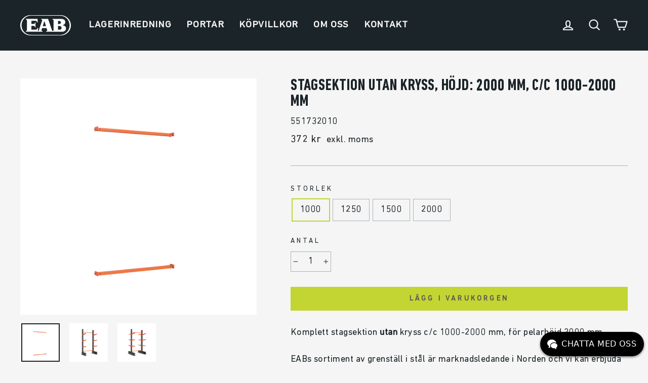

--- FILE ---
content_type: text/html; charset=utf-8
request_url: https://www.shop.eab.se/products/stagsektion-utan-x-h-2000-c-c-1000-mm
body_size: 21040
content:
<!doctype html>
<html class="no-js" lang="sv" dir="ltr">
<head>   

<meta name="google-site-verification" content="RySRbDyXrbvPKKvK3mFHZtVkUUUL6jLYIQTTcZ1AXmM" />
  <meta charset="utf-8">
  <meta http-equiv="X-UA-Compatible" content="IE=edge,chrome=1">
  <meta name="viewport" content="width=device-width,initial-scale=1">
  <meta name="theme-color" content="#c2d532">
  <link rel="canonical" href="https://www.shop.eab.se/products/stagsektion-utan-x-h-2000-c-c-1000-mm">
  <link rel="preconnect" href="https://cdn.shopify.com">
  <link rel="preconnect" href="https://fonts.shopifycdn.com">
  <link rel="dns-prefetch" href="https://productreviews.shopifycdn.com">
  <link rel="dns-prefetch" href="https://ajax.googleapis.com">
  <link rel="dns-prefetch" href="https://maps.googleapis.com">
  <link rel="dns-prefetch" href="https://maps.gstatic.com"><link rel="shortcut icon" href="//www.shop.eab.se/cdn/shop/files/EAB_teams_32x32_sv_32x32.png?v=1641825112" type="image/png" /><title>Stagsektion utan kryss 2000 mm – kompakt stöd | EAB
&ndash; EAB - Lagerinredning och Portar
</title>
<meta name="description" content="Kompakt stagsektion på 2000 mm utan kryss – ger stabil förstärkning i trånga utrymmen och system med behov av öppen åtkomst. Se mått och detaljer."><meta property="og:site_name" content="EAB - Lagerinredning och Portar">
  <meta property="og:url" content="https://www.shop.eab.se/products/stagsektion-utan-x-h-2000-c-c-1000-mm">
  <meta property="og:title" content="Stagsektion utan kryss, höjd: 2000 mm, c/c 1000-2000 mm">
  <meta property="og:type" content="product">
  <meta property="og:description" content="Kompakt stagsektion på 2000 mm utan kryss – ger stabil förstärkning i trånga utrymmen och system med behov av öppen åtkomst. Se mått och detaljer."><meta property="og:image" content="http://www.shop.eab.se/cdn/shop/products/Stagsektionutankryss_frilagd.png?v=1623162487">
    <meta property="og:image:secure_url" content="https://www.shop.eab.se/cdn/shop/products/Stagsektionutankryss_frilagd.png?v=1623162487">
    <meta property="og:image:width" content="2675">
    <meta property="og:image:height" content="2675"><meta name="twitter:site" content="@">
  <meta name="twitter:card" content="summary_large_image">
  <meta name="twitter:title" content="Stagsektion utan kryss, höjd: 2000 mm, c/c 1000-2000 mm">
  <meta name="twitter:description" content="Kompakt stagsektion på 2000 mm utan kryss – ger stabil förstärkning i trånga utrymmen och system med behov av öppen åtkomst. Se mått och detaljer.">
<style data-shopify>@font-face {
  font-family: Barlow;
  font-weight: 500;
  font-style: normal;
  font-display: swap;
  src: url("//www.shop.eab.se/cdn/fonts/barlow/barlow_n5.a193a1990790eba0cc5cca569d23799830e90f07.woff2") format("woff2"),
       url("//www.shop.eab.se/cdn/fonts/barlow/barlow_n5.ae31c82169b1dc0715609b8cc6a610b917808358.woff") format("woff");
}

  @font-face {
  font-family: Barlow;
  font-weight: 500;
  font-style: normal;
  font-display: swap;
  src: url("//www.shop.eab.se/cdn/fonts/barlow/barlow_n5.a193a1990790eba0cc5cca569d23799830e90f07.woff2") format("woff2"),
       url("//www.shop.eab.se/cdn/fonts/barlow/barlow_n5.ae31c82169b1dc0715609b8cc6a610b917808358.woff") format("woff");
}


  @font-face {
  font-family: Barlow;
  font-weight: 600;
  font-style: normal;
  font-display: swap;
  src: url("//www.shop.eab.se/cdn/fonts/barlow/barlow_n6.329f582a81f63f125e63c20a5a80ae9477df68e1.woff2") format("woff2"),
       url("//www.shop.eab.se/cdn/fonts/barlow/barlow_n6.0163402e36247bcb8b02716880d0b39568412e9e.woff") format("woff");
}

  @font-face {
  font-family: Barlow;
  font-weight: 500;
  font-style: italic;
  font-display: swap;
  src: url("//www.shop.eab.se/cdn/fonts/barlow/barlow_i5.714d58286997b65cd479af615cfa9bb0a117a573.woff2") format("woff2"),
       url("//www.shop.eab.se/cdn/fonts/barlow/barlow_i5.0120f77e6447d3b5df4bbec8ad8c2d029d87fb21.woff") format("woff");
}

  @font-face {
  font-family: Barlow;
  font-weight: 600;
  font-style: italic;
  font-display: swap;
  src: url("//www.shop.eab.se/cdn/fonts/barlow/barlow_i6.5a22bd20fb27bad4d7674cc6e666fb9c77d813bb.woff2") format("woff2"),
       url("//www.shop.eab.se/cdn/fonts/barlow/barlow_i6.1c8787fcb59f3add01a87f21b38c7ef797e3b3a1.woff") format("woff");
}

</style><link href="//www.shop.eab.se/cdn/shop/t/6/assets/theme.css?v=40774235967884109531718347213" rel="stylesheet" type="text/css" media="all" />
<style data-shopify>@font-face {
  font-family: "DinNextLTProBoldCondensed";
  src: url('//www.shop.eab.se/cdn/shop/t/6/assets/DINNextLTPro-BoldCondensed.woff2?v=182145787712697529191718346392') format("woff2"),
       url('//www.shop.eab.se/cdn/shop/t/6/assets/DINNextLTPro-BoldCondensed.woff?v=41675242396796627171718346392') format("woff");
}

@font-face {
  font-family: "DinNextLTPro";
  src: url('//www.shop.eab.se/cdn/shop/t/6/assets/DINNextLTPro-Regular.woff2?v=54863814374229705361718346392') format("woff2"),
       url('//www.shop.eab.se/cdn/shop/t/6/assets/DINNextLTPro-Regular.woff?v=166675852908105890301718346392') format("woff");
}
  :root {
    --typeHeaderPrimary: 'DinNextLTProBoldCondensed';
    --typeHeaderFallback: sans-serif;
    --typeHeaderSize: 37px;
    --typeHeaderWeight: 700;
    --typeHeaderLineHeight: 1;
    --typeHeaderSpacing: 0.025em;

    --typeBasePrimary: 'DinNextLTPro';
    --typeBaseFallback:sans-serif;
    --typeBaseSize: 18px;
    --typeBaseWeight: normal;
    --typeBaseSpacing: 0.025em;
    --typeBaseLineHeight: 1.6;

    --typeCollectionTitle: 35px;

    --iconWeight: 5px;
    --iconLinecaps: round;

    
      --buttonRadius: 0px;
    

    --colorGridOverlayOpacity: 0.08;
  }

  .placeholder-content {
    background-image: linear-gradient(100deg, #fff 40%, #f7f7f7 63%, #fff 79%);
  }</style><script>
    document.documentElement.className = document.documentElement.className.replace('no-js', 'js');

    window.theme = window.theme || {};
    theme.routes = {
      home: "/",
      cart: "/cart.js",
      cartPage: "/cart",
      cartAdd: "/cart/add.js",
      cartChange: "/cart/change.js"
    };
    theme.strings = {
      soldOut: "Utsåld",
      unavailable: "Inte tillgänglig, gör ett annat val",
      stockLabel: "Endast [count] på lager!",
      willNotShipUntil: "Skickas [date]",
      willBeInStockAfter: "Finns på lager efter [date]",
      waitingForStock: "Fler på väg",
      savePrice: "Spara [saved_amount]",
      cartEmpty: "Din varukorg är tom.",
      cartTermsConfirmation: "Du behöver godkänna köpvillkoren för att checka ut",
      searchCollections: "Kategorier:",
      searchPages: "Sidor:",
      searchArticles: "Artiklar:"
    };
    theme.settings = {
      dynamicVariantsEnable: true,
      dynamicVariantType: "button",
      cartType: "drawer",
      isCustomerTemplate: false,
      moneyFormat: "{{amount_no_decimals}} kr",
      saveType: "dollar",
      recentlyViewedEnabled: false,
      productImageSize: "square",
      productImageCover: false,
      predictiveSearch: true,
      predictiveSearchType: "product,article,page",
      inventoryThreshold: 10,
      quickView: false,
      themeName: 'Impulse',
      themeVersion: "4.1.4"
    };
  </script>

  <script>window.performance && window.performance.mark && window.performance.mark('shopify.content_for_header.start');</script><meta name="google-site-verification" content="l9V-3KaHCtmJGwcZ2EHzZG6c1EgOZ3IZenzc7AKa2XM">
<meta id="shopify-digital-wallet" name="shopify-digital-wallet" content="/47876505758/digital_wallets/dialog">
<link rel="alternate" type="application/json+oembed" href="https://www.shop.eab.se/products/stagsektion-utan-x-h-2000-c-c-1000-mm.oembed">
<script async="async" src="/checkouts/internal/preloads.js?locale=sv-SE"></script>
<script id="shopify-features" type="application/json">{"accessToken":"80480c1d1c7bea8aa8366be2994e4abf","betas":["rich-media-storefront-analytics"],"domain":"www.shop.eab.se","predictiveSearch":true,"shopId":47876505758,"locale":"sv"}</script>
<script>var Shopify = Shopify || {};
Shopify.shop = "eab-lagerinredningar.myshopify.com";
Shopify.locale = "sv";
Shopify.currency = {"active":"SEK","rate":"1.0"};
Shopify.country = "SE";
Shopify.theme = {"name":"Kopia av Impulse-v4.1.4","id":163187163470,"schema_name":"Impulse","schema_version":"4.1.4","theme_store_id":null,"role":"main"};
Shopify.theme.handle = "null";
Shopify.theme.style = {"id":null,"handle":null};
Shopify.cdnHost = "www.shop.eab.se/cdn";
Shopify.routes = Shopify.routes || {};
Shopify.routes.root = "/";</script>
<script type="module">!function(o){(o.Shopify=o.Shopify||{}).modules=!0}(window);</script>
<script>!function(o){function n(){var o=[];function n(){o.push(Array.prototype.slice.apply(arguments))}return n.q=o,n}var t=o.Shopify=o.Shopify||{};t.loadFeatures=n(),t.autoloadFeatures=n()}(window);</script>
<script id="shop-js-analytics" type="application/json">{"pageType":"product"}</script>
<script defer="defer" async type="module" src="//www.shop.eab.se/cdn/shopifycloud/shop-js/modules/v2/client.init-shop-cart-sync_BQ29hUGy.sv.esm.js"></script>
<script defer="defer" async type="module" src="//www.shop.eab.se/cdn/shopifycloud/shop-js/modules/v2/chunk.common_DVZgvets.esm.js"></script>
<script defer="defer" async type="module" src="//www.shop.eab.se/cdn/shopifycloud/shop-js/modules/v2/chunk.modal_Dp9EJq-l.esm.js"></script>
<script type="module">
  await import("//www.shop.eab.se/cdn/shopifycloud/shop-js/modules/v2/client.init-shop-cart-sync_BQ29hUGy.sv.esm.js");
await import("//www.shop.eab.se/cdn/shopifycloud/shop-js/modules/v2/chunk.common_DVZgvets.esm.js");
await import("//www.shop.eab.se/cdn/shopifycloud/shop-js/modules/v2/chunk.modal_Dp9EJq-l.esm.js");

  window.Shopify.SignInWithShop?.initShopCartSync?.({"fedCMEnabled":true,"windoidEnabled":true});

</script>
<script>(function() {
  var isLoaded = false;
  function asyncLoad() {
    if (isLoaded) return;
    isLoaded = true;
    var urls = ["https:\/\/chimpstatic.com\/mcjs-connected\/js\/users\/3896d85ba024df35a1dbda48b\/2c8bf02769a40733d7e067569.js?shop=eab-lagerinredningar.myshopify.com","https:\/\/cdn.relatedproducts.top\/js\/relatedproduct.cdn.js?shop=eab-lagerinredningar.myshopify.com"];
    for (var i = 0; i < urls.length; i++) {
      var s = document.createElement('script');
      s.type = 'text/javascript';
      s.async = true;
      s.src = urls[i];
      var x = document.getElementsByTagName('script')[0];
      x.parentNode.insertBefore(s, x);
    }
  };
  if(window.attachEvent) {
    window.attachEvent('onload', asyncLoad);
  } else {
    window.addEventListener('load', asyncLoad, false);
  }
})();</script>
<script id="__st">var __st={"a":47876505758,"offset":3600,"reqid":"114d13ec-b669-43bd-94d3-d125919b2c89-1769181605","pageurl":"www.shop.eab.se\/products\/stagsektion-utan-x-h-2000-c-c-1000-mm","u":"98d6d693170d","p":"product","rtyp":"product","rid":6679424762014};</script>
<script>window.ShopifyPaypalV4VisibilityTracking = true;</script>
<script id="form-persister">!function(){'use strict';const t='contact',e='new_comment',n=[[t,t],['blogs',e],['comments',e],[t,'customer']],o='password',r='form_key',c=['recaptcha-v3-token','g-recaptcha-response','h-captcha-response',o],s=()=>{try{return window.sessionStorage}catch{return}},i='__shopify_v',u=t=>t.elements[r],a=function(){const t=[...n].map((([t,e])=>`form[action*='/${t}']:not([data-nocaptcha='true']) input[name='form_type'][value='${e}']`)).join(',');var e;return e=t,()=>e?[...document.querySelectorAll(e)].map((t=>t.form)):[]}();function m(t){const e=u(t);a().includes(t)&&(!e||!e.value)&&function(t){try{if(!s())return;!function(t){const e=s();if(!e)return;const n=u(t);if(!n)return;const o=n.value;o&&e.removeItem(o)}(t);const e=Array.from(Array(32),(()=>Math.random().toString(36)[2])).join('');!function(t,e){u(t)||t.append(Object.assign(document.createElement('input'),{type:'hidden',name:r})),t.elements[r].value=e}(t,e),function(t,e){const n=s();if(!n)return;const r=[...t.querySelectorAll(`input[type='${o}']`)].map((({name:t})=>t)),u=[...c,...r],a={};for(const[o,c]of new FormData(t).entries())u.includes(o)||(a[o]=c);n.setItem(e,JSON.stringify({[i]:1,action:t.action,data:a}))}(t,e)}catch(e){console.error('failed to persist form',e)}}(t)}const f=t=>{if('true'===t.dataset.persistBound)return;const e=function(t,e){const n=function(t){return'function'==typeof t.submit?t.submit:HTMLFormElement.prototype.submit}(t).bind(t);return function(){let t;return()=>{t||(t=!0,(()=>{try{e(),n()}catch(t){(t=>{console.error('form submit failed',t)})(t)}})(),setTimeout((()=>t=!1),250))}}()}(t,(()=>{m(t)}));!function(t,e){if('function'==typeof t.submit&&'function'==typeof e)try{t.submit=e}catch{}}(t,e),t.addEventListener('submit',(t=>{t.preventDefault(),e()})),t.dataset.persistBound='true'};!function(){function t(t){const e=(t=>{const e=t.target;return e instanceof HTMLFormElement?e:e&&e.form})(t);e&&m(e)}document.addEventListener('submit',t),document.addEventListener('DOMContentLoaded',(()=>{const e=a();for(const t of e)f(t);var n;n=document.body,new window.MutationObserver((t=>{for(const e of t)if('childList'===e.type&&e.addedNodes.length)for(const t of e.addedNodes)1===t.nodeType&&'FORM'===t.tagName&&a().includes(t)&&f(t)})).observe(n,{childList:!0,subtree:!0,attributes:!1}),document.removeEventListener('submit',t)}))}()}();</script>
<script integrity="sha256-4kQ18oKyAcykRKYeNunJcIwy7WH5gtpwJnB7kiuLZ1E=" data-source-attribution="shopify.loadfeatures" defer="defer" src="//www.shop.eab.se/cdn/shopifycloud/storefront/assets/storefront/load_feature-a0a9edcb.js" crossorigin="anonymous"></script>
<script data-source-attribution="shopify.dynamic_checkout.dynamic.init">var Shopify=Shopify||{};Shopify.PaymentButton=Shopify.PaymentButton||{isStorefrontPortableWallets:!0,init:function(){window.Shopify.PaymentButton.init=function(){};var t=document.createElement("script");t.src="https://www.shop.eab.se/cdn/shopifycloud/portable-wallets/latest/portable-wallets.sv.js",t.type="module",document.head.appendChild(t)}};
</script>
<script data-source-attribution="shopify.dynamic_checkout.buyer_consent">
  function portableWalletsHideBuyerConsent(e){var t=document.getElementById("shopify-buyer-consent"),n=document.getElementById("shopify-subscription-policy-button");t&&n&&(t.classList.add("hidden"),t.setAttribute("aria-hidden","true"),n.removeEventListener("click",e))}function portableWalletsShowBuyerConsent(e){var t=document.getElementById("shopify-buyer-consent"),n=document.getElementById("shopify-subscription-policy-button");t&&n&&(t.classList.remove("hidden"),t.removeAttribute("aria-hidden"),n.addEventListener("click",e))}window.Shopify?.PaymentButton&&(window.Shopify.PaymentButton.hideBuyerConsent=portableWalletsHideBuyerConsent,window.Shopify.PaymentButton.showBuyerConsent=portableWalletsShowBuyerConsent);
</script>
<script data-source-attribution="shopify.dynamic_checkout.cart.bootstrap">document.addEventListener("DOMContentLoaded",(function(){function t(){return document.querySelector("shopify-accelerated-checkout-cart, shopify-accelerated-checkout")}if(t())Shopify.PaymentButton.init();else{new MutationObserver((function(e,n){t()&&(Shopify.PaymentButton.init(),n.disconnect())})).observe(document.body,{childList:!0,subtree:!0})}}));
</script>
<script id='scb4127' type='text/javascript' async='' src='https://www.shop.eab.se/cdn/shopifycloud/privacy-banner/storefront-banner.js'></script>
<script>window.performance && window.performance.mark && window.performance.mark('shopify.content_for_header.end');</script>

  <script src="//www.shop.eab.se/cdn/shop/t/6/assets/vendor-scripts-v9.js" defer="defer"></script><script src="//www.shop.eab.se/cdn/shop/t/6/assets/theme.min.js?v=60451137851990189171718346392" defer="defer"></script>

<!-- BEGIN app block: shopify://apps/xo-insert-code/blocks/insert-code-header/72017b12-3679-442e-b23c-5c62460717f5 --><!-- XO-InsertCode Header -->


<!-- Google Tag Manager -->
<script>(function(w,d,s,l,i){w[l]=w[l]||[];w[l].push({'gtm.start':
new Date().getTime(),event:'gtm.js'});var f=d.getElementsByTagName(s)[0],
j=d.createElement(s),dl=l!='dataLayer'?'&l='+l:'';j.async=true;j.src=
'https://www.googletagmanager.com/gtm.js?id='+i+dl;f.parentNode.insertBefore(j,f);
})(window,document,'script','dataLayer','GTM-PNJS2DW3');</script>
<!-- End Google Tag Manager -->
  
<!-- End: XO-InsertCode Header -->


<!-- END app block --><link href="https://monorail-edge.shopifysvc.com" rel="dns-prefetch">
<script>(function(){if ("sendBeacon" in navigator && "performance" in window) {try {var session_token_from_headers = performance.getEntriesByType('navigation')[0].serverTiming.find(x => x.name == '_s').description;} catch {var session_token_from_headers = undefined;}var session_cookie_matches = document.cookie.match(/_shopify_s=([^;]*)/);var session_token_from_cookie = session_cookie_matches && session_cookie_matches.length === 2 ? session_cookie_matches[1] : "";var session_token = session_token_from_headers || session_token_from_cookie || "";function handle_abandonment_event(e) {var entries = performance.getEntries().filter(function(entry) {return /monorail-edge.shopifysvc.com/.test(entry.name);});if (!window.abandonment_tracked && entries.length === 0) {window.abandonment_tracked = true;var currentMs = Date.now();var navigation_start = performance.timing.navigationStart;var payload = {shop_id: 47876505758,url: window.location.href,navigation_start,duration: currentMs - navigation_start,session_token,page_type: "product"};window.navigator.sendBeacon("https://monorail-edge.shopifysvc.com/v1/produce", JSON.stringify({schema_id: "online_store_buyer_site_abandonment/1.1",payload: payload,metadata: {event_created_at_ms: currentMs,event_sent_at_ms: currentMs}}));}}window.addEventListener('pagehide', handle_abandonment_event);}}());</script>
<script id="web-pixels-manager-setup">(function e(e,d,r,n,o){if(void 0===o&&(o={}),!Boolean(null===(a=null===(i=window.Shopify)||void 0===i?void 0:i.analytics)||void 0===a?void 0:a.replayQueue)){var i,a;window.Shopify=window.Shopify||{};var t=window.Shopify;t.analytics=t.analytics||{};var s=t.analytics;s.replayQueue=[],s.publish=function(e,d,r){return s.replayQueue.push([e,d,r]),!0};try{self.performance.mark("wpm:start")}catch(e){}var l=function(){var e={modern:/Edge?\/(1{2}[4-9]|1[2-9]\d|[2-9]\d{2}|\d{4,})\.\d+(\.\d+|)|Firefox\/(1{2}[4-9]|1[2-9]\d|[2-9]\d{2}|\d{4,})\.\d+(\.\d+|)|Chrom(ium|e)\/(9{2}|\d{3,})\.\d+(\.\d+|)|(Maci|X1{2}).+ Version\/(15\.\d+|(1[6-9]|[2-9]\d|\d{3,})\.\d+)([,.]\d+|)( \(\w+\)|)( Mobile\/\w+|) Safari\/|Chrome.+OPR\/(9{2}|\d{3,})\.\d+\.\d+|(CPU[ +]OS|iPhone[ +]OS|CPU[ +]iPhone|CPU IPhone OS|CPU iPad OS)[ +]+(15[._]\d+|(1[6-9]|[2-9]\d|\d{3,})[._]\d+)([._]\d+|)|Android:?[ /-](13[3-9]|1[4-9]\d|[2-9]\d{2}|\d{4,})(\.\d+|)(\.\d+|)|Android.+Firefox\/(13[5-9]|1[4-9]\d|[2-9]\d{2}|\d{4,})\.\d+(\.\d+|)|Android.+Chrom(ium|e)\/(13[3-9]|1[4-9]\d|[2-9]\d{2}|\d{4,})\.\d+(\.\d+|)|SamsungBrowser\/([2-9]\d|\d{3,})\.\d+/,legacy:/Edge?\/(1[6-9]|[2-9]\d|\d{3,})\.\d+(\.\d+|)|Firefox\/(5[4-9]|[6-9]\d|\d{3,})\.\d+(\.\d+|)|Chrom(ium|e)\/(5[1-9]|[6-9]\d|\d{3,})\.\d+(\.\d+|)([\d.]+$|.*Safari\/(?![\d.]+ Edge\/[\d.]+$))|(Maci|X1{2}).+ Version\/(10\.\d+|(1[1-9]|[2-9]\d|\d{3,})\.\d+)([,.]\d+|)( \(\w+\)|)( Mobile\/\w+|) Safari\/|Chrome.+OPR\/(3[89]|[4-9]\d|\d{3,})\.\d+\.\d+|(CPU[ +]OS|iPhone[ +]OS|CPU[ +]iPhone|CPU IPhone OS|CPU iPad OS)[ +]+(10[._]\d+|(1[1-9]|[2-9]\d|\d{3,})[._]\d+)([._]\d+|)|Android:?[ /-](13[3-9]|1[4-9]\d|[2-9]\d{2}|\d{4,})(\.\d+|)(\.\d+|)|Mobile Safari.+OPR\/([89]\d|\d{3,})\.\d+\.\d+|Android.+Firefox\/(13[5-9]|1[4-9]\d|[2-9]\d{2}|\d{4,})\.\d+(\.\d+|)|Android.+Chrom(ium|e)\/(13[3-9]|1[4-9]\d|[2-9]\d{2}|\d{4,})\.\d+(\.\d+|)|Android.+(UC? ?Browser|UCWEB|U3)[ /]?(15\.([5-9]|\d{2,})|(1[6-9]|[2-9]\d|\d{3,})\.\d+)\.\d+|SamsungBrowser\/(5\.\d+|([6-9]|\d{2,})\.\d+)|Android.+MQ{2}Browser\/(14(\.(9|\d{2,})|)|(1[5-9]|[2-9]\d|\d{3,})(\.\d+|))(\.\d+|)|K[Aa][Ii]OS\/(3\.\d+|([4-9]|\d{2,})\.\d+)(\.\d+|)/},d=e.modern,r=e.legacy,n=navigator.userAgent;return n.match(d)?"modern":n.match(r)?"legacy":"unknown"}(),u="modern"===l?"modern":"legacy",c=(null!=n?n:{modern:"",legacy:""})[u],f=function(e){return[e.baseUrl,"/wpm","/b",e.hashVersion,"modern"===e.buildTarget?"m":"l",".js"].join("")}({baseUrl:d,hashVersion:r,buildTarget:u}),m=function(e){var d=e.version,r=e.bundleTarget,n=e.surface,o=e.pageUrl,i=e.monorailEndpoint;return{emit:function(e){var a=e.status,t=e.errorMsg,s=(new Date).getTime(),l=JSON.stringify({metadata:{event_sent_at_ms:s},events:[{schema_id:"web_pixels_manager_load/3.1",payload:{version:d,bundle_target:r,page_url:o,status:a,surface:n,error_msg:t},metadata:{event_created_at_ms:s}}]});if(!i)return console&&console.warn&&console.warn("[Web Pixels Manager] No Monorail endpoint provided, skipping logging."),!1;try{return self.navigator.sendBeacon.bind(self.navigator)(i,l)}catch(e){}var u=new XMLHttpRequest;try{return u.open("POST",i,!0),u.setRequestHeader("Content-Type","text/plain"),u.send(l),!0}catch(e){return console&&console.warn&&console.warn("[Web Pixels Manager] Got an unhandled error while logging to Monorail."),!1}}}}({version:r,bundleTarget:l,surface:e.surface,pageUrl:self.location.href,monorailEndpoint:e.monorailEndpoint});try{o.browserTarget=l,function(e){var d=e.src,r=e.async,n=void 0===r||r,o=e.onload,i=e.onerror,a=e.sri,t=e.scriptDataAttributes,s=void 0===t?{}:t,l=document.createElement("script"),u=document.querySelector("head"),c=document.querySelector("body");if(l.async=n,l.src=d,a&&(l.integrity=a,l.crossOrigin="anonymous"),s)for(var f in s)if(Object.prototype.hasOwnProperty.call(s,f))try{l.dataset[f]=s[f]}catch(e){}if(o&&l.addEventListener("load",o),i&&l.addEventListener("error",i),u)u.appendChild(l);else{if(!c)throw new Error("Did not find a head or body element to append the script");c.appendChild(l)}}({src:f,async:!0,onload:function(){if(!function(){var e,d;return Boolean(null===(d=null===(e=window.Shopify)||void 0===e?void 0:e.analytics)||void 0===d?void 0:d.initialized)}()){var d=window.webPixelsManager.init(e)||void 0;if(d){var r=window.Shopify.analytics;r.replayQueue.forEach((function(e){var r=e[0],n=e[1],o=e[2];d.publishCustomEvent(r,n,o)})),r.replayQueue=[],r.publish=d.publishCustomEvent,r.visitor=d.visitor,r.initialized=!0}}},onerror:function(){return m.emit({status:"failed",errorMsg:"".concat(f," has failed to load")})},sri:function(e){var d=/^sha384-[A-Za-z0-9+/=]+$/;return"string"==typeof e&&d.test(e)}(c)?c:"",scriptDataAttributes:o}),m.emit({status:"loading"})}catch(e){m.emit({status:"failed",errorMsg:(null==e?void 0:e.message)||"Unknown error"})}}})({shopId: 47876505758,storefrontBaseUrl: "https://www.shop.eab.se",extensionsBaseUrl: "https://extensions.shopifycdn.com/cdn/shopifycloud/web-pixels-manager",monorailEndpoint: "https://monorail-edge.shopifysvc.com/unstable/produce_batch",surface: "storefront-renderer",enabledBetaFlags: ["2dca8a86"],webPixelsConfigList: [{"id":"1056768334","configuration":"{\"config\":\"{\\\"google_tag_ids\\\":[\\\"G-GFWE9S2805\\\",\\\"GT-TNLHCS8\\\"],\\\"target_country\\\":\\\"SE\\\",\\\"gtag_events\\\":[{\\\"type\\\":\\\"search\\\",\\\"action_label\\\":\\\"G-GFWE9S2805\\\"},{\\\"type\\\":\\\"begin_checkout\\\",\\\"action_label\\\":\\\"G-GFWE9S2805\\\"},{\\\"type\\\":\\\"view_item\\\",\\\"action_label\\\":[\\\"G-GFWE9S2805\\\",\\\"MC-156YR619CK\\\"]},{\\\"type\\\":\\\"purchase\\\",\\\"action_label\\\":[\\\"G-GFWE9S2805\\\",\\\"MC-156YR619CK\\\"]},{\\\"type\\\":\\\"page_view\\\",\\\"action_label\\\":[\\\"G-GFWE9S2805\\\",\\\"MC-156YR619CK\\\"]},{\\\"type\\\":\\\"add_payment_info\\\",\\\"action_label\\\":\\\"G-GFWE9S2805\\\"},{\\\"type\\\":\\\"add_to_cart\\\",\\\"action_label\\\":\\\"G-GFWE9S2805\\\"}],\\\"enable_monitoring_mode\\\":false}\"}","eventPayloadVersion":"v1","runtimeContext":"OPEN","scriptVersion":"b2a88bafab3e21179ed38636efcd8a93","type":"APP","apiClientId":1780363,"privacyPurposes":[],"dataSharingAdjustments":{"protectedCustomerApprovalScopes":["read_customer_address","read_customer_email","read_customer_name","read_customer_personal_data","read_customer_phone"]}},{"id":"219873614","eventPayloadVersion":"1","runtimeContext":"LAX","scriptVersion":"2","type":"CUSTOM","privacyPurposes":[],"name":"GTM"},{"id":"shopify-app-pixel","configuration":"{}","eventPayloadVersion":"v1","runtimeContext":"STRICT","scriptVersion":"0450","apiClientId":"shopify-pixel","type":"APP","privacyPurposes":["ANALYTICS","MARKETING"]},{"id":"shopify-custom-pixel","eventPayloadVersion":"v1","runtimeContext":"LAX","scriptVersion":"0450","apiClientId":"shopify-pixel","type":"CUSTOM","privacyPurposes":["ANALYTICS","MARKETING"]}],isMerchantRequest: false,initData: {"shop":{"name":"EAB - Lagerinredning och Portar","paymentSettings":{"currencyCode":"SEK"},"myshopifyDomain":"eab-lagerinredningar.myshopify.com","countryCode":"SE","storefrontUrl":"https:\/\/www.shop.eab.se"},"customer":null,"cart":null,"checkout":null,"productVariants":[{"price":{"amount":372.0,"currencyCode":"SEK"},"product":{"title":"Stagsektion utan kryss, höjd: 2000 mm, c\/c 1000-2000 mm","vendor":"EAB Lagerinredningar","id":"6679424762014","untranslatedTitle":"Stagsektion utan kryss, höjd: 2000 mm, c\/c 1000-2000 mm","url":"\/products\/stagsektion-utan-x-h-2000-c-c-1000-mm","type":"Grenställ"},"id":"40059892203678","image":{"src":"\/\/www.shop.eab.se\/cdn\/shop\/products\/Stagsektionutankryss_frilagd.png?v=1623162487"},"sku":"551732010","title":"1000","untranslatedTitle":"1000"},{"price":{"amount":402.0,"currencyCode":"SEK"},"product":{"title":"Stagsektion utan kryss, höjd: 2000 mm, c\/c 1000-2000 mm","vendor":"EAB Lagerinredningar","id":"6679424762014","untranslatedTitle":"Stagsektion utan kryss, höjd: 2000 mm, c\/c 1000-2000 mm","url":"\/products\/stagsektion-utan-x-h-2000-c-c-1000-mm","type":"Grenställ"},"id":"40059892236446","image":{"src":"\/\/www.shop.eab.se\/cdn\/shop\/products\/Stagsektionutankryss_frilagd.png?v=1623162487"},"sku":"551732012","title":"1250","untranslatedTitle":"1250"},{"price":{"amount":428.0,"currencyCode":"SEK"},"product":{"title":"Stagsektion utan kryss, höjd: 2000 mm, c\/c 1000-2000 mm","vendor":"EAB Lagerinredningar","id":"6679424762014","untranslatedTitle":"Stagsektion utan kryss, höjd: 2000 mm, c\/c 1000-2000 mm","url":"\/products\/stagsektion-utan-x-h-2000-c-c-1000-mm","type":"Grenställ"},"id":"40059892269214","image":{"src":"\/\/www.shop.eab.se\/cdn\/shop\/products\/Stagsektionutankryss_frilagd.png?v=1623162487"},"sku":"551732015","title":"1500","untranslatedTitle":"1500"},{"price":{"amount":538.0,"currencyCode":"SEK"},"product":{"title":"Stagsektion utan kryss, höjd: 2000 mm, c\/c 1000-2000 mm","vendor":"EAB Lagerinredningar","id":"6679424762014","untranslatedTitle":"Stagsektion utan kryss, höjd: 2000 mm, c\/c 1000-2000 mm","url":"\/products\/stagsektion-utan-x-h-2000-c-c-1000-mm","type":"Grenställ"},"id":"40059892301982","image":{"src":"\/\/www.shop.eab.se\/cdn\/shop\/products\/Stagsektionutankryss_frilagd.png?v=1623162487"},"sku":"551732020","title":"2000","untranslatedTitle":"2000"}],"purchasingCompany":null},},"https://www.shop.eab.se/cdn","fcfee988w5aeb613cpc8e4bc33m6693e112",{"modern":"","legacy":""},{"shopId":"47876505758","storefrontBaseUrl":"https:\/\/www.shop.eab.se","extensionBaseUrl":"https:\/\/extensions.shopifycdn.com\/cdn\/shopifycloud\/web-pixels-manager","surface":"storefront-renderer","enabledBetaFlags":"[\"2dca8a86\"]","isMerchantRequest":"false","hashVersion":"fcfee988w5aeb613cpc8e4bc33m6693e112","publish":"custom","events":"[[\"page_viewed\",{}],[\"product_viewed\",{\"productVariant\":{\"price\":{\"amount\":372.0,\"currencyCode\":\"SEK\"},\"product\":{\"title\":\"Stagsektion utan kryss, höjd: 2000 mm, c\/c 1000-2000 mm\",\"vendor\":\"EAB Lagerinredningar\",\"id\":\"6679424762014\",\"untranslatedTitle\":\"Stagsektion utan kryss, höjd: 2000 mm, c\/c 1000-2000 mm\",\"url\":\"\/products\/stagsektion-utan-x-h-2000-c-c-1000-mm\",\"type\":\"Grenställ\"},\"id\":\"40059892203678\",\"image\":{\"src\":\"\/\/www.shop.eab.se\/cdn\/shop\/products\/Stagsektionutankryss_frilagd.png?v=1623162487\"},\"sku\":\"551732010\",\"title\":\"1000\",\"untranslatedTitle\":\"1000\"}}]]"});</script><script>
  window.ShopifyAnalytics = window.ShopifyAnalytics || {};
  window.ShopifyAnalytics.meta = window.ShopifyAnalytics.meta || {};
  window.ShopifyAnalytics.meta.currency = 'SEK';
  var meta = {"product":{"id":6679424762014,"gid":"gid:\/\/shopify\/Product\/6679424762014","vendor":"EAB Lagerinredningar","type":"Grenställ","handle":"stagsektion-utan-x-h-2000-c-c-1000-mm","variants":[{"id":40059892203678,"price":37200,"name":"Stagsektion utan kryss, höjd: 2000 mm, c\/c 1000-2000 mm - 1000","public_title":"1000","sku":"551732010"},{"id":40059892236446,"price":40200,"name":"Stagsektion utan kryss, höjd: 2000 mm, c\/c 1000-2000 mm - 1250","public_title":"1250","sku":"551732012"},{"id":40059892269214,"price":42800,"name":"Stagsektion utan kryss, höjd: 2000 mm, c\/c 1000-2000 mm - 1500","public_title":"1500","sku":"551732015"},{"id":40059892301982,"price":53800,"name":"Stagsektion utan kryss, höjd: 2000 mm, c\/c 1000-2000 mm - 2000","public_title":"2000","sku":"551732020"}],"remote":false},"page":{"pageType":"product","resourceType":"product","resourceId":6679424762014,"requestId":"114d13ec-b669-43bd-94d3-d125919b2c89-1769181605"}};
  for (var attr in meta) {
    window.ShopifyAnalytics.meta[attr] = meta[attr];
  }
</script>
<script class="analytics">
  (function () {
    var customDocumentWrite = function(content) {
      var jquery = null;

      if (window.jQuery) {
        jquery = window.jQuery;
      } else if (window.Checkout && window.Checkout.$) {
        jquery = window.Checkout.$;
      }

      if (jquery) {
        jquery('body').append(content);
      }
    };

    var hasLoggedConversion = function(token) {
      if (token) {
        return document.cookie.indexOf('loggedConversion=' + token) !== -1;
      }
      return false;
    }

    var setCookieIfConversion = function(token) {
      if (token) {
        var twoMonthsFromNow = new Date(Date.now());
        twoMonthsFromNow.setMonth(twoMonthsFromNow.getMonth() + 2);

        document.cookie = 'loggedConversion=' + token + '; expires=' + twoMonthsFromNow;
      }
    }

    var trekkie = window.ShopifyAnalytics.lib = window.trekkie = window.trekkie || [];
    if (trekkie.integrations) {
      return;
    }
    trekkie.methods = [
      'identify',
      'page',
      'ready',
      'track',
      'trackForm',
      'trackLink'
    ];
    trekkie.factory = function(method) {
      return function() {
        var args = Array.prototype.slice.call(arguments);
        args.unshift(method);
        trekkie.push(args);
        return trekkie;
      };
    };
    for (var i = 0; i < trekkie.methods.length; i++) {
      var key = trekkie.methods[i];
      trekkie[key] = trekkie.factory(key);
    }
    trekkie.load = function(config) {
      trekkie.config = config || {};
      trekkie.config.initialDocumentCookie = document.cookie;
      var first = document.getElementsByTagName('script')[0];
      var script = document.createElement('script');
      script.type = 'text/javascript';
      script.onerror = function(e) {
        var scriptFallback = document.createElement('script');
        scriptFallback.type = 'text/javascript';
        scriptFallback.onerror = function(error) {
                var Monorail = {
      produce: function produce(monorailDomain, schemaId, payload) {
        var currentMs = new Date().getTime();
        var event = {
          schema_id: schemaId,
          payload: payload,
          metadata: {
            event_created_at_ms: currentMs,
            event_sent_at_ms: currentMs
          }
        };
        return Monorail.sendRequest("https://" + monorailDomain + "/v1/produce", JSON.stringify(event));
      },
      sendRequest: function sendRequest(endpointUrl, payload) {
        // Try the sendBeacon API
        if (window && window.navigator && typeof window.navigator.sendBeacon === 'function' && typeof window.Blob === 'function' && !Monorail.isIos12()) {
          var blobData = new window.Blob([payload], {
            type: 'text/plain'
          });

          if (window.navigator.sendBeacon(endpointUrl, blobData)) {
            return true;
          } // sendBeacon was not successful

        } // XHR beacon

        var xhr = new XMLHttpRequest();

        try {
          xhr.open('POST', endpointUrl);
          xhr.setRequestHeader('Content-Type', 'text/plain');
          xhr.send(payload);
        } catch (e) {
          console.log(e);
        }

        return false;
      },
      isIos12: function isIos12() {
        return window.navigator.userAgent.lastIndexOf('iPhone; CPU iPhone OS 12_') !== -1 || window.navigator.userAgent.lastIndexOf('iPad; CPU OS 12_') !== -1;
      }
    };
    Monorail.produce('monorail-edge.shopifysvc.com',
      'trekkie_storefront_load_errors/1.1',
      {shop_id: 47876505758,
      theme_id: 163187163470,
      app_name: "storefront",
      context_url: window.location.href,
      source_url: "//www.shop.eab.se/cdn/s/trekkie.storefront.8d95595f799fbf7e1d32231b9a28fd43b70c67d3.min.js"});

        };
        scriptFallback.async = true;
        scriptFallback.src = '//www.shop.eab.se/cdn/s/trekkie.storefront.8d95595f799fbf7e1d32231b9a28fd43b70c67d3.min.js';
        first.parentNode.insertBefore(scriptFallback, first);
      };
      script.async = true;
      script.src = '//www.shop.eab.se/cdn/s/trekkie.storefront.8d95595f799fbf7e1d32231b9a28fd43b70c67d3.min.js';
      first.parentNode.insertBefore(script, first);
    };
    trekkie.load(
      {"Trekkie":{"appName":"storefront","development":false,"defaultAttributes":{"shopId":47876505758,"isMerchantRequest":null,"themeId":163187163470,"themeCityHash":"12931596458890350854","contentLanguage":"sv","currency":"SEK","eventMetadataId":"1bd2b5b8-3601-463f-8537-8edb2cb7859d"},"isServerSideCookieWritingEnabled":true,"monorailRegion":"shop_domain","enabledBetaFlags":["65f19447"]},"Session Attribution":{},"S2S":{"facebookCapiEnabled":false,"source":"trekkie-storefront-renderer","apiClientId":580111}}
    );

    var loaded = false;
    trekkie.ready(function() {
      if (loaded) return;
      loaded = true;

      window.ShopifyAnalytics.lib = window.trekkie;

      var originalDocumentWrite = document.write;
      document.write = customDocumentWrite;
      try { window.ShopifyAnalytics.merchantGoogleAnalytics.call(this); } catch(error) {};
      document.write = originalDocumentWrite;

      window.ShopifyAnalytics.lib.page(null,{"pageType":"product","resourceType":"product","resourceId":6679424762014,"requestId":"114d13ec-b669-43bd-94d3-d125919b2c89-1769181605","shopifyEmitted":true});

      var match = window.location.pathname.match(/checkouts\/(.+)\/(thank_you|post_purchase)/)
      var token = match? match[1]: undefined;
      if (!hasLoggedConversion(token)) {
        setCookieIfConversion(token);
        window.ShopifyAnalytics.lib.track("Viewed Product",{"currency":"SEK","variantId":40059892203678,"productId":6679424762014,"productGid":"gid:\/\/shopify\/Product\/6679424762014","name":"Stagsektion utan kryss, höjd: 2000 mm, c\/c 1000-2000 mm - 1000","price":"372.00","sku":"551732010","brand":"EAB Lagerinredningar","variant":"1000","category":"Grenställ","nonInteraction":true,"remote":false},undefined,undefined,{"shopifyEmitted":true});
      window.ShopifyAnalytics.lib.track("monorail:\/\/trekkie_storefront_viewed_product\/1.1",{"currency":"SEK","variantId":40059892203678,"productId":6679424762014,"productGid":"gid:\/\/shopify\/Product\/6679424762014","name":"Stagsektion utan kryss, höjd: 2000 mm, c\/c 1000-2000 mm - 1000","price":"372.00","sku":"551732010","brand":"EAB Lagerinredningar","variant":"1000","category":"Grenställ","nonInteraction":true,"remote":false,"referer":"https:\/\/www.shop.eab.se\/products\/stagsektion-utan-x-h-2000-c-c-1000-mm"});
      }
    });


        var eventsListenerScript = document.createElement('script');
        eventsListenerScript.async = true;
        eventsListenerScript.src = "//www.shop.eab.se/cdn/shopifycloud/storefront/assets/shop_events_listener-3da45d37.js";
        document.getElementsByTagName('head')[0].appendChild(eventsListenerScript);

})();</script>
<script
  defer
  src="https://www.shop.eab.se/cdn/shopifycloud/perf-kit/shopify-perf-kit-3.0.4.min.js"
  data-application="storefront-renderer"
  data-shop-id="47876505758"
  data-render-region="gcp-us-east1"
  data-page-type="product"
  data-theme-instance-id="163187163470"
  data-theme-name="Impulse"
  data-theme-version="4.1.4"
  data-monorail-region="shop_domain"
  data-resource-timing-sampling-rate="10"
  data-shs="true"
  data-shs-beacon="true"
  data-shs-export-with-fetch="true"
  data-shs-logs-sample-rate="1"
  data-shs-beacon-endpoint="https://www.shop.eab.se/api/collect"
></script>
</head>

<body class="template-product" data-center-text="true" data-button_style="square" data-type_header_capitalize="true" data-type_headers_align_text="true" data-type_product_capitalize="false" data-swatch_style="round" data-disable-animations="true">

  <a class="in-page-link visually-hidden skip-link" href="#MainContent">Gå till innehåll</a>

  <div id="PageContainer" class="page-container">
    <div class="transition-body"><div id="shopify-section-header" class="shopify-section">

<div id="NavDrawer" class="drawer drawer--right">
  <div class="drawer__contents">
    <div class="drawer__fixed-header">
      <div class="drawer__header appear-animation appear-delay-1">
        <div class="h2 drawer__title"></div>
        <div class="drawer__close">
          <button type="button" class="drawer__close-button js-drawer-close">
            <svg aria-hidden="true" focusable="false" role="presentation" class="icon icon-close" viewBox="0 0 64 64"><path d="M19 17.61l27.12 27.13m0-27.12L19 44.74"/></svg>
            <span class="icon__fallback-text">Stäng meny</span>
          </button>
        </div>
      </div>
    </div>
    <div class="drawer__scrollable">
      <ul class="mobile-nav" role="navigation" aria-label="Primary"><li class="mobile-nav__item appear-animation appear-delay-2"><div class="mobile-nav__has-sublist"><button type="button"
                    aria-controls="Linklist-1"
                    class="mobile-nav__link--button mobile-nav__link--top-level collapsible-trigger collapsible--auto-height">
                    <span class="mobile-nav__faux-link">
                      Lagerinredning
                    </span>
                    <div class="mobile-nav__toggle">
                      <span class="faux-button"><span class="collapsible-trigger__icon collapsible-trigger__icon--open" role="presentation">
  <svg aria-hidden="true" focusable="false" role="presentation" class="icon icon--wide icon-chevron-down" viewBox="0 0 28 16"><path d="M1.57 1.59l12.76 12.77L27.1 1.59" stroke-width="2" stroke="#000" fill="none" fill-rule="evenodd"/></svg>
</span>
</span>
                    </div>
                  </button></div><div id="Linklist-1"
                class="mobile-nav__sublist collapsible-content collapsible-content--all"
                >
                <div class="collapsible-content__inner">
                  <ul class="mobile-nav__sublist"><li class="mobile-nav__item">
                        <div class="mobile-nav__child-item"><a href="/collections/pallstall"
                              class="mobile-nav__link"
                              id="Sublabel-collections-pallstall1"
                              >
                              Pallställ
                            </a><button type="button"
                              aria-controls="Sublinklist-1-collections-pallstall1"
                              aria-labelledby="Sublabel-collections-pallstall1"
                              class="collapsible-trigger"><span class="collapsible-trigger__icon collapsible-trigger__icon--circle collapsible-trigger__icon--open" role="presentation">
  <svg aria-hidden="true" focusable="false" role="presentation" class="icon icon--wide icon-chevron-down" viewBox="0 0 28 16"><path d="M1.57 1.59l12.76 12.77L27.1 1.59" stroke-width="2" stroke="#000" fill="none" fill-rule="evenodd"/></svg>
</span>
</button></div><div
                            id="Sublinklist-1-collections-pallstall1"
                            aria-labelledby="Sublabel-collections-pallstall1"
                            class="mobile-nav__sublist collapsible-content collapsible-content--all"
                            >
                            <div class="collapsible-content__inner">
                              <ul class="mobile-nav__grandchildlist"><li class="mobile-nav__item">
                                    <a href="/collections/pallstall-paket" class="mobile-nav__link">
                                      Paket
                                    </a>
                                  </li><li class="mobile-nav__item">
                                    <a href="/collections/pallstall-gavlar" class="mobile-nav__link">
                                      Gavlar
                                    </a>
                                  </li><li class="mobile-nav__item">
                                    <a href="/collections/pallstall-barbalk" class="mobile-nav__link">
                                      Bärbalk
                                    </a>
                                  </li><li class="mobile-nav__item">
                                    <a href="/collections/pallstall-skydd-och-sakerhet" class="mobile-nav__link">
                                      Skydd och säkerhet
                                    </a>
                                  </li><li class="mobile-nav__item">
                                    <a href="/collections/pallstall-tillbehor" class="mobile-nav__link">
                                      Tillbehör
                                    </a>
                                  </li></ul>
                            </div>
                          </div></li><li class="mobile-nav__item">
                        <div class="mobile-nav__child-item"><a href="/collections/hyllstall"
                              class="mobile-nav__link"
                              id="Sublabel-collections-hyllstall2"
                              >
                              Hyllställ
                            </a><button type="button"
                              aria-controls="Sublinklist-1-collections-hyllstall2"
                              aria-labelledby="Sublabel-collections-hyllstall2"
                              class="collapsible-trigger"><span class="collapsible-trigger__icon collapsible-trigger__icon--circle collapsible-trigger__icon--open" role="presentation">
  <svg aria-hidden="true" focusable="false" role="presentation" class="icon icon--wide icon-chevron-down" viewBox="0 0 28 16"><path d="M1.57 1.59l12.76 12.77L27.1 1.59" stroke-width="2" stroke="#000" fill="none" fill-rule="evenodd"/></svg>
</span>
</button></div><div
                            id="Sublinklist-1-collections-hyllstall2"
                            aria-labelledby="Sublabel-collections-hyllstall2"
                            class="mobile-nav__sublist collapsible-content collapsible-content--all"
                            >
                            <div class="collapsible-content__inner">
                              <ul class="mobile-nav__grandchildlist"><li class="mobile-nav__item">
                                    <a href="/collections/paket" class="mobile-nav__link">
                                      Paket
                                    </a>
                                  </li><li class="mobile-nav__item">
                                    <a href="/collections/gavlar" class="mobile-nav__link">
                                      Gavlar
                                    </a>
                                  </li><li class="mobile-nav__item">
                                    <a href="/collections/hyllplan" class="mobile-nav__link">
                                      Hyllplan
                                    </a>
                                  </li><li class="mobile-nav__item">
                                    <a href="/collections/tillbehor" class="mobile-nav__link">
                                      Tillbehör
                                    </a>
                                  </li></ul>
                            </div>
                          </div></li><li class="mobile-nav__item">
                        <div class="mobile-nav__child-item"><a href="/collections/grenstall-light-arm"
                              class="mobile-nav__link"
                              id="Sublabel-collections-grenstall-light-arm3"
                              >
                              Grenställ
                            </a><button type="button"
                              aria-controls="Sublinklist-1-collections-grenstall-light-arm3"
                              aria-labelledby="Sublabel-collections-grenstall-light-arm3"
                              class="collapsible-trigger"><span class="collapsible-trigger__icon collapsible-trigger__icon--circle collapsible-trigger__icon--open" role="presentation">
  <svg aria-hidden="true" focusable="false" role="presentation" class="icon icon--wide icon-chevron-down" viewBox="0 0 28 16"><path d="M1.57 1.59l12.76 12.77L27.1 1.59" stroke-width="2" stroke="#000" fill="none" fill-rule="evenodd"/></svg>
</span>
</button></div><div
                            id="Sublinklist-1-collections-grenstall-light-arm3"
                            aria-labelledby="Sublabel-collections-grenstall-light-arm3"
                            class="mobile-nav__sublist collapsible-content collapsible-content--all"
                            >
                            <div class="collapsible-content__inner">
                              <ul class="mobile-nav__grandchildlist"><li class="mobile-nav__item">
                                    <a href="/collections/grenstall-light-arm-paket" class="mobile-nav__link">
                                      Paket
                                    </a>
                                  </li><li class="mobile-nav__item">
                                    <a href="/collections/pelare" class="mobile-nav__link">
                                      Pelare
                                    </a>
                                  </li><li class="mobile-nav__item">
                                    <a href="/collections/stagsektioner-light-arm" class="mobile-nav__link">
                                      Stagsektioner
                                    </a>
                                  </li><li class="mobile-nav__item">
                                    <a href="/collections/tillbehor-light-arm" class="mobile-nav__link">
                                      Tillbehör
                                    </a>
                                  </li></ul>
                            </div>
                          </div></li><li class="mobile-nav__item">
                        <div class="mobile-nav__child-item"><a href="/collections/liststall"
                              class="mobile-nav__link"
                              id="Sublabel-collections-liststall4"
                              >
                              Listställ
                            </a></div></li><li class="mobile-nav__item">
                        <div class="mobile-nav__child-item"><a href="/collections/skydd-sakerhet"
                              class="mobile-nav__link"
                              id="Sublabel-collections-skydd-sakerhet5"
                              >
                              Skydd &amp; Säkerhet
                            </a></div></li></ul>
                </div>
              </div></li><li class="mobile-nav__item appear-animation appear-delay-3"><div class="mobile-nav__has-sublist"><a href="/collections/portar"
                    class="mobile-nav__link mobile-nav__link--top-level"
                    id="Label-collections-portar2"
                    >
                    Portar
                  </a>
                  <div class="mobile-nav__toggle">
                    <button type="button"
                      aria-controls="Linklist-collections-portar2"
                      aria-labelledby="Label-collections-portar2"
                      class="collapsible-trigger collapsible--auto-height"><span class="collapsible-trigger__icon collapsible-trigger__icon--open" role="presentation">
  <svg aria-hidden="true" focusable="false" role="presentation" class="icon icon--wide icon-chevron-down" viewBox="0 0 28 16"><path d="M1.57 1.59l12.76 12.77L27.1 1.59" stroke-width="2" stroke="#000" fill="none" fill-rule="evenodd"/></svg>
</span>
</button>
                  </div></div><div id="Linklist-collections-portar2"
                class="mobile-nav__sublist collapsible-content collapsible-content--all"
                >
                <div class="collapsible-content__inner">
                  <ul class="mobile-nav__sublist"><li class="mobile-nav__item">
                        <div class="mobile-nav__child-item"><a href="/collections/gangdorrar"
                              class="mobile-nav__link"
                              id="Sublabel-collections-gangdorrar1"
                              >
                              Gångdörrar
                            </a></div></li><li class="mobile-nav__item">
                        <div class="mobile-nav__child-item"><a href="/collections/slagportar"
                              class="mobile-nav__link"
                              id="Sublabel-collections-slagportar2"
                              >
                              Slagportar
                            </a></div></li><li class="mobile-nav__item">
                        <div class="mobile-nav__child-item"><a href="/collections/vikportar"
                              class="mobile-nav__link"
                              id="Sublabel-collections-vikportar3"
                              >
                              Vikportar
                            </a></div></li></ul>
                </div>
              </div></li><li class="mobile-nav__item appear-animation appear-delay-4"><a href="/pages/kopvillkor" class="mobile-nav__link mobile-nav__link--top-level">Köpvillkor</a></li><li class="mobile-nav__item appear-animation appear-delay-5"><a href="https://www.eab.se/om-eab/" class="mobile-nav__link mobile-nav__link--top-level">Om oss</a></li><li class="mobile-nav__item appear-animation appear-delay-6"><a href="/pages/kontakta-oss" class="mobile-nav__link mobile-nav__link--top-level">Kontakt</a></li><li class="mobile-nav__item mobile-nav__item--secondary">
            <div class="grid"><div class="grid__item one-half appear-animation appear-delay-7">
                  <a href="/account" class="mobile-nav__link">Logga in
</a>
                </div></div>
          </li></ul><ul class="mobile-nav__social appear-animation appear-delay-8"><li class="mobile-nav__social-item">
            <a target="_blank" rel="noopener" href="https://instagram.com/eabdethaller" title="EAB - Lagerinredning och Portar på Instagram">
              <svg aria-hidden="true" focusable="false" role="presentation" class="icon icon-instagram" viewBox="0 0 32 32"><path fill="#444" d="M16 3.094c4.206 0 4.7.019 6.363.094 1.538.069 2.369.325 2.925.544.738.287 1.262.625 1.813 1.175s.894 1.075 1.175 1.813c.212.556.475 1.387.544 2.925.075 1.662.094 2.156.094 6.363s-.019 4.7-.094 6.363c-.069 1.538-.325 2.369-.544 2.925-.288.738-.625 1.262-1.175 1.813s-1.075.894-1.813 1.175c-.556.212-1.387.475-2.925.544-1.663.075-2.156.094-6.363.094s-4.7-.019-6.363-.094c-1.537-.069-2.369-.325-2.925-.544-.737-.288-1.263-.625-1.813-1.175s-.894-1.075-1.175-1.813c-.212-.556-.475-1.387-.544-2.925-.075-1.663-.094-2.156-.094-6.363s.019-4.7.094-6.363c.069-1.537.325-2.369.544-2.925.287-.737.625-1.263 1.175-1.813s1.075-.894 1.813-1.175c.556-.212 1.388-.475 2.925-.544 1.662-.081 2.156-.094 6.363-.094zm0-2.838c-4.275 0-4.813.019-6.494.094-1.675.075-2.819.344-3.819.731-1.037.4-1.913.944-2.788 1.819S1.486 4.656 1.08 5.688c-.387 1-.656 2.144-.731 3.825-.075 1.675-.094 2.213-.094 6.488s.019 4.813.094 6.494c.075 1.675.344 2.819.731 3.825.4 1.038.944 1.913 1.819 2.788s1.756 1.413 2.788 1.819c1 .387 2.144.656 3.825.731s2.213.094 6.494.094 4.813-.019 6.494-.094c1.675-.075 2.819-.344 3.825-.731 1.038-.4 1.913-.944 2.788-1.819s1.413-1.756 1.819-2.788c.387-1 .656-2.144.731-3.825s.094-2.212.094-6.494-.019-4.813-.094-6.494c-.075-1.675-.344-2.819-.731-3.825-.4-1.038-.944-1.913-1.819-2.788s-1.756-1.413-2.788-1.819c-1-.387-2.144-.656-3.825-.731C20.812.275 20.275.256 16 .256z"/><path fill="#444" d="M16 7.912a8.088 8.088 0 0 0 0 16.175c4.463 0 8.087-3.625 8.087-8.088s-3.625-8.088-8.088-8.088zm0 13.338a5.25 5.25 0 1 1 0-10.5 5.25 5.25 0 1 1 0 10.5zM26.294 7.594a1.887 1.887 0 1 1-3.774.002 1.887 1.887 0 0 1 3.774-.003z"/></svg>
              <span class="icon__fallback-text">Instagram</span>
            </a>
          </li><li class="mobile-nav__social-item">
            <a target="_blank" rel="noopener" href="https://www.facebook.com/eabdethaller" title="EAB - Lagerinredning och Portar på Facebook">
              <svg aria-hidden="true" focusable="false" role="presentation" class="icon icon-facebook" viewBox="0 0 32 32"><path fill="#444" d="M18.56 31.36V17.28h4.48l.64-5.12h-5.12v-3.2c0-1.28.64-2.56 2.56-2.56h2.56V1.28H19.2c-3.84 0-7.04 2.56-7.04 7.04v3.84H7.68v5.12h4.48v14.08h6.4z"/></svg>
              <span class="icon__fallback-text">Facebook</span>
            </a>
          </li><li class="mobile-nav__social-item">
            <a target="_blank" rel="noopener" href="youtube.com/eabsweden" title="EAB - Lagerinredning och Portar på YouTube">
              <svg aria-hidden="true" focusable="false" role="presentation" class="icon icon-youtube" viewBox="0 0 21 20"><path fill="#444" d="M-.196 15.803q0 1.23.812 2.092t1.977.861h14.946q1.165 0 1.977-.861t.812-2.092V3.909q0-1.23-.82-2.116T17.539.907H2.593q-1.148 0-1.969.886t-.82 2.116v11.894zm7.465-2.149V6.058q0-.115.066-.18.049-.016.082-.016l.082.016 7.153 3.806q.066.066.066.164 0 .066-.066.131l-7.153 3.806q-.033.033-.066.033-.066 0-.098-.033-.066-.066-.066-.131z"/></svg>
              <span class="icon__fallback-text">YouTube</span>
            </a>
          </li><li class="mobile-nav__social-item">
            <a target="_blank" rel="noopener" href="https://www.linkedin.com/company/eab-ab/" title="EAB - Lagerinredning och Portar på LinkedIn">
              <svg aria-hidden="true" focusable="false" role="presentation" class="icon icon-linkedin" viewBox="0 0 24 24"><path d="M4.98 3.5C4.98 4.881 3.87 6 2.5 6S.02 4.881.02 3.5C.02 2.12 1.13 1 2.5 1s2.48 1.12 2.48 2.5zM5 8H0v16h5V8zm7.982 0H8.014v16h4.969v-8.399c0-4.67 6.029-5.052 6.029 0V24H24V13.869c0-7.88-8.922-7.593-11.018-3.714V8z"/></svg>
              <span class="icon__fallback-text">LinkedIn</span>
            </a>
          </li></ul>
    </div>
  </div>
</div>
<div id="CartDrawer" class="drawer drawer--right">
    <form id="CartDrawerForm" action="/cart" method="post" novalidate class="drawer__contents">
      <div class="drawer__fixed-header">
        <div class="drawer__header appear-animation appear-delay-1">
          <div class="h2 drawer__title">Varukorg</div>
          <div class="drawer__close">
            <button type="button" class="drawer__close-button js-drawer-close">
              <svg aria-hidden="true" focusable="false" role="presentation" class="icon icon-close" viewBox="0 0 64 64"><path d="M19 17.61l27.12 27.13m0-27.12L19 44.74"/></svg>
              <span class="icon__fallback-text">Stäng varukorg</span>
            </button>
          </div>
        </div>
      </div>

      <div class="drawer__inner">
        <div class="drawer__scrollable">
          <div data-products class="appear-animation appear-delay-2"></div>

          
        </div>

        <div class="drawer__footer appear-animation appear-delay-4">
          <div data-discounts>
            
          </div>

          <div class="cart__item-sub cart__item-row">
            <div class="ajaxcart__subtotal">Totalt exkl. moms</div>
            <div data-subtotal>0 kr</div>
          </div>

          <div class="cart__item-row text-center">
            <small>
              Fraktalternativ visas i kassan.<br />
            </small>
          </div>

          

          <div class="cart__checkout-wrapper">
            <button type="submit" name="checkout" data-terms-required="false" class="btn cart__checkout">
              Till kassan
            </button>

            
          </div>
        </div>
      </div>

      <div class="drawer__cart-empty appear-animation appear-delay-2">
        <div class="drawer__scrollable">
          Din varukorg är tom.
        </div>
      </div>
    </form>
  </div><style>
  .site-nav__link,
  .site-nav__dropdown-link:not(.site-nav__dropdown-link--top-level) {
    font-size: 19px;
  }
  
    .site-nav__link, .mobile-nav__link--top-level {
      text-transform: uppercase;
      letter-spacing: 0.2em;
    }
    .mobile-nav__link--top-level {
      font-size: 1.1em;
    }
  

  

  
    .megamenu__colection-image {
      display: none;
    }
  
</style>

<div data-section-id="header" data-section-type="header"><div class="header-sticky-wrapper">
    <div id="HeaderWrapper" class="header-wrapper"><header
        id="SiteHeader"
        class="site-header"
        data-sticky="true"
        data-overlay="false">
        <div class="page-width">
          <div
            class="header-layout header-layout--left"
            data-logo-align="left"><div class="header-item header-item--logo"><style data-shopify>.header-item--logo,
    .header-layout--left-center .header-item--logo,
    .header-layout--left-center .header-item--icons {
      -webkit-box-flex: 0 1 100px;
      -ms-flex: 0 1 100px;
      flex: 0 1 100px;
    }

    @media only screen and (min-width: 769px) {
      .header-item--logo,
      .header-layout--left-center .header-item--logo,
      .header-layout--left-center .header-item--icons {
        -webkit-box-flex: 0 0 100px;
        -ms-flex: 0 0 100px;
        flex: 0 0 100px;
      }
    }

    .site-header__logo a {
      width: 100px;
    }
    .is-light .site-header__logo .logo--inverted {
      width: 100px;
    }
    @media only screen and (min-width: 769px) {
      .site-header__logo a {
        width: 100px;
      }

      .is-light .site-header__logo .logo--inverted {
        width: 100px;
      }
    }</style><div class="h1 site-header__logo" itemscope itemtype="http://schema.org/Organization">
      <a
        href="/"
        itemprop="url"
        class="site-header__logo-link logo--has-inverted">
        <img
          class="small--hide"
          src="//www.shop.eab.se/cdn/shop/files/eab_logo-lrg-w_100x.png?v=1614328188"
          srcset="//www.shop.eab.se/cdn/shop/files/eab_logo-lrg-w_100x.png?v=1614328188 1x, //www.shop.eab.se/cdn/shop/files/eab_logo-lrg-w_100x@2x.png?v=1614328188 2x"
          alt="EAB - Lagerinredning och Portar"
          itemprop="logo">
        <img
          class="medium-up--hide"
          src="//www.shop.eab.se/cdn/shop/files/eab_logo-lrg-w_100x.png?v=1614328188"
          srcset="//www.shop.eab.se/cdn/shop/files/eab_logo-lrg-w_100x.png?v=1614328188 1x, //www.shop.eab.se/cdn/shop/files/eab_logo-lrg-w_100x@2x.png?v=1614328188 2x"
          alt="EAB - Lagerinredning och Portar">
      </a><a
          href="/"
          itemprop="url"
          class="site-header__logo-link logo--inverted">
          <img
            class="small--hide"
            src="//www.shop.eab.se/cdn/shop/files/eab_logo-lrg-w_100x.png?v=1614328188"
            srcset="//www.shop.eab.se/cdn/shop/files/eab_logo-lrg-w_100x.png?v=1614328188 1x, //www.shop.eab.se/cdn/shop/files/eab_logo-lrg-w_100x@2x.png?v=1614328188 2x"
            alt="EAB - Lagerinredning och Portar"
            itemprop="logo">
          <img
            class="medium-up--hide"
            src="//www.shop.eab.se/cdn/shop/files/eab_logo-lrg-w_100x.png?v=1614328188"
            srcset="//www.shop.eab.se/cdn/shop/files/eab_logo-lrg-w_100x.png?v=1614328188 1x, //www.shop.eab.se/cdn/shop/files/eab_logo-lrg-w_100x@2x.png?v=1614328188 2x"
            alt="EAB - Lagerinredning och Portar">
        </a></div></div><div class="header-item header-item--navigation"><ul
  class="site-nav site-navigation small--hide last-item-float-right"
  
    role="navigation" aria-label="Primary"
  ><li
      class="site-nav__item site-nav__expanded-item site-nav--has-dropdown site-nav--is-megamenu"
      aria-haspopup="true">

      <a href="#" class="site-nav__link site-nav__link--underline site-nav__link--has-dropdown">
        Lagerinredning
      </a><div class="site-nav__dropdown megamenu text-left">
          <div class="page-width">
            <div class="grid">
              <div class="grid__item medium-up--one-fifth appear-animation appear-delay-1"><a
                        href="/collections/pallstall"
                        class="megamenu__colection-image"
                        aria-label="Pallställ"
                        style="background-image: url(//www.shop.eab.se/cdn/shop/collections/pallstall_400x.jpg?v=1641913957)"></a><div class="h5">
                    <a href="/collections/pallstall" class="site-nav__dropdown-link site-nav__dropdown-link--top-level">Pallställ</a>
                  </div><div>
                      <a href="/collections/pallstall-paket" class="site-nav__dropdown-link">
                        Paket
                      </a>
                    </div><div>
                      <a href="/collections/pallstall-gavlar" class="site-nav__dropdown-link">
                        Gavlar
                      </a>
                    </div><div>
                      <a href="/collections/pallstall-barbalk" class="site-nav__dropdown-link">
                        Bärbalk
                      </a>
                    </div><div>
                      <a href="/collections/pallstall-skydd-och-sakerhet" class="site-nav__dropdown-link">
                        Skydd och säkerhet
                      </a>
                    </div><div>
                      <a href="/collections/pallstall-tillbehor" class="site-nav__dropdown-link">
                        Tillbehör
                      </a>
                    </div></div><div class="grid__item medium-up--one-fifth appear-animation appear-delay-2"><a
                        href="/collections/hyllstall"
                        class="megamenu__colection-image"
                        aria-label="Hyllställ"
                        style="background-image: url(//www.shop.eab.se/cdn/shop/collections/EAB_Hyllstall_Gra_galv-PowerPoint16-91920x1080px_400x.jpg?v=1619616462)"></a><div class="h5">
                    <a href="/collections/hyllstall" class="site-nav__dropdown-link site-nav__dropdown-link--top-level">Hyllställ</a>
                  </div><div>
                      <a href="/collections/paket" class="site-nav__dropdown-link">
                        Paket
                      </a>
                    </div><div>
                      <a href="/collections/gavlar" class="site-nav__dropdown-link">
                        Gavlar
                      </a>
                    </div><div>
                      <a href="/collections/hyllplan" class="site-nav__dropdown-link">
                        Hyllplan
                      </a>
                    </div><div>
                      <a href="/collections/tillbehor" class="site-nav__dropdown-link">
                        Tillbehör
                      </a>
                    </div></div><div class="grid__item medium-up--one-fifth appear-animation appear-delay-3"><a
                        href="/collections/grenstall-light-arm"
                        class="megamenu__colection-image"
                        aria-label="Grenställ Light arm"
                        style="background-image: url(//www.shop.eab.se/cdn/shop/collections/lightarm2_gra-PowerPoint16-91920x1080px_400x.jpg?v=1642145036)"></a><div class="h5">
                    <a href="/collections/grenstall-light-arm" class="site-nav__dropdown-link site-nav__dropdown-link--top-level">Grenställ</a>
                  </div><div>
                      <a href="/collections/grenstall-light-arm-paket" class="site-nav__dropdown-link">
                        Paket
                      </a>
                    </div><div>
                      <a href="/collections/pelare" class="site-nav__dropdown-link">
                        Pelare
                      </a>
                    </div><div>
                      <a href="/collections/stagsektioner-light-arm" class="site-nav__dropdown-link">
                        Stagsektioner
                      </a>
                    </div><div>
                      <a href="/collections/tillbehor-light-arm" class="site-nav__dropdown-link">
                        Tillbehör
                      </a>
                    </div></div><div class="grid__item medium-up--one-fifth appear-animation appear-delay-4"><div class="h5">
                    <a href="/collections/liststall" class="site-nav__dropdown-link site-nav__dropdown-link--top-level">Listställ</a>
                  </div><div class="h5">
                    <a href="/collections/skydd-sakerhet" class="site-nav__dropdown-link site-nav__dropdown-link--top-level">Skydd & Säkerhet</a>
                  </div></div>
            </div>
          </div>
        </div></li><li
      class="site-nav__item site-nav__expanded-item site-nav--has-dropdown"
      aria-haspopup="true">

      <a href="/collections/portar" class="site-nav__link site-nav__link--underline site-nav__link--has-dropdown">
        Portar
      </a><ul class="site-nav__dropdown text-left"><li class="">
              <a href="/collections/gangdorrar" class="site-nav__dropdown-link site-nav__dropdown-link--second-level">
                Gångdörrar
</a></li><li class="">
              <a href="/collections/slagportar" class="site-nav__dropdown-link site-nav__dropdown-link--second-level">
                Slagportar
</a></li><li class="">
              <a href="/collections/vikportar" class="site-nav__dropdown-link site-nav__dropdown-link--second-level">
                Vikportar
</a></li></ul></li><li
      class="site-nav__item site-nav__expanded-item"
      >

      <a href="/pages/kopvillkor" class="site-nav__link site-nav__link--underline">
        Köpvillkor
      </a></li><li
      class="site-nav__item site-nav__expanded-item"
      >

      <a href="https://www.eab.se/om-eab/" class="site-nav__link site-nav__link--underline">
        Om oss
      </a></li><li
      class="site-nav__item site-nav__expanded-item"
      >

      <a href="/pages/kontakta-oss" class="site-nav__link site-nav__link--underline">
        Kontakt
      </a></li></ul>
</div><div class="header-item header-item--icons"><div class="site-nav">
  <div class="site-nav__icons"><a class="site-nav__link site-nav__link--icon small--hide" href="/account">
        <svg aria-hidden="true" focusable="false" role="presentation" class="icon icon-user" viewBox="0 0 64 64"><path d="M35 39.84v-2.53c3.3-1.91 6-6.66 6-11.41 0-7.63 0-13.82-9-13.82s-9 6.19-9 13.82c0 4.75 2.7 9.51 6 11.41v2.53c-10.18.85-18 6-18 12.16h42c0-6.19-7.82-11.31-18-12.16z"/></svg>
        <span class="icon__fallback-text">Logga in
</span>
      </a><a href="/search" class="site-nav__link site-nav__link--icon js-search-header">
        <svg aria-hidden="true" focusable="false" role="presentation" class="icon icon-search" viewBox="0 0 64 64"><path d="M47.16 28.58A18.58 18.58 0 1 1 28.58 10a18.58 18.58 0 0 1 18.58 18.58zM54 54L41.94 42"/></svg>
        <span class="icon__fallback-text">Sök</span>
      </a><button
        type="button"
        class="site-nav__link site-nav__link--icon js-drawer-open-nav medium-up--hide"
        aria-controls="NavDrawer">
        <svg aria-hidden="true" focusable="false" role="presentation" class="icon icon-hamburger" viewBox="0 0 64 64"><path d="M7 15h51M7 32h43M7 49h51"/></svg>
        <span class="icon__fallback-text">Navigation</span>
      </button><a href="/cart" class="site-nav__link site-nav__link--icon js-drawer-open-cart" aria-controls="CartDrawer" data-icon="cart">
      <span class="cart-link"><svg aria-hidden="true" focusable="false" role="presentation" class="icon icon-cart" viewBox="0 0 64 64"><path fill="none" d="M14 17.44h46.79l-7.94 25.61H20.96l-9.65-35.1H3"/><circle cx="27" cy="53" r="2"/><circle cx="47" cy="53" r="2"/></svg><span class="icon__fallback-text">Varukorg</span>
        <span id="CartBubble" class="cart-link__bubble"></span>
      </span>
    </a>
  </div>
</div>
</div>
          </div></div>
        <div class="site-header__search-container">
          <div class="site-header__search">
            <div class="page-width">
              <form action="/search" method="get" role="search"
                id="HeaderSearchForm"
                class="site-header__search-form">
                <input type="hidden" name="type" value="product,article,page">
                <button type="submit" class="text-link site-header__search-btn site-header__search-btn--submit">
                  <svg aria-hidden="true" focusable="false" role="presentation" class="icon icon-search" viewBox="0 0 64 64"><path d="M47.16 28.58A18.58 18.58 0 1 1 28.58 10a18.58 18.58 0 0 1 18.58 18.58zM54 54L41.94 42"/></svg>
                  <span class="icon__fallback-text">Sök</span>
                </button>
                <input type="search" name="q" value="" placeholder="Sök" class="site-header__search-input" aria-label="Sök">
              </form>
              <button type="button" id="SearchClose" class="js-search-header-close text-link site-header__search-btn">
                <svg aria-hidden="true" focusable="false" role="presentation" class="icon icon-close" viewBox="0 0 64 64"><path d="M19 17.61l27.12 27.13m0-27.12L19 44.74"/></svg>
                <span class="icon__fallback-text">"Stäng"</span>
              </button>
            </div>
          </div><div id="PredictiveWrapper" class="predictive-results hide" data-image-size="square">
              <div class="page-width">
                <div id="PredictiveResults" class="predictive-result__layout"></div>
                <div class="text-center predictive-results__footer">
                  <button type="button" class="btn btn--small" data-predictive-search-button>
                    <small>
                      Se mer
                    </small>
                  </button>
                </div>
              </div>
            </div></div>
      </header>
    </div>
  </div>


</div>


</div><main class="main-content" id="MainContent">
        <div id="shopify-section-product-template" class="shopify-section"><div id="ProductSection-6679424762014"
  class="product-section"
  data-section-id="6679424762014"
  data-section-type="product"
  data-product-handle="stagsektion-utan-x-h-2000-c-c-1000-mm"
  data-product-title="Stagsektion utan kryss, höjd: 2000 mm, c/c 1000-2000 mm"
  data-product-url="/products/stagsektion-utan-x-h-2000-c-c-1000-mm"
  data-aspect-ratio="100.0"
  data-img-url="//www.shop.eab.se/cdn/shop/products/Stagsektionutankryss_frilagd_{width}x.png?v=1623162487"
  
  
    data-inventory="true"
  
  
  
    data-history="true"
  
  data-modal="false"><script type="application/ld+json">
  {
    "@context": "http://schema.org",
    "@type": "Product",
    "offers": [{
          "@type" : "Offer","sku": "551732010","availability" : "http://schema.org/InStock",
          "price" : 372.0,
          "priceCurrency" : "SEK",
          "priceValidUntil": "2026-02-02",
          "url" : "https:\/\/www.shop.eab.se\/products\/stagsektion-utan-x-h-2000-c-c-1000-mm?variant=40059892203678"
        },
{
          "@type" : "Offer","sku": "551732012","availability" : "http://schema.org/InStock",
          "price" : 402.0,
          "priceCurrency" : "SEK",
          "priceValidUntil": "2026-02-02",
          "url" : "https:\/\/www.shop.eab.se\/products\/stagsektion-utan-x-h-2000-c-c-1000-mm?variant=40059892236446"
        },
{
          "@type" : "Offer","sku": "551732015","availability" : "http://schema.org/InStock",
          "price" : 428.0,
          "priceCurrency" : "SEK",
          "priceValidUntil": "2026-02-02",
          "url" : "https:\/\/www.shop.eab.se\/products\/stagsektion-utan-x-h-2000-c-c-1000-mm?variant=40059892269214"
        },
{
          "@type" : "Offer","sku": "551732020","availability" : "http://schema.org/InStock",
          "price" : 538.0,
          "priceCurrency" : "SEK",
          "priceValidUntil": "2026-02-02",
          "url" : "https:\/\/www.shop.eab.se\/products\/stagsektion-utan-x-h-2000-c-c-1000-mm?variant=40059892301982"
        }
],
    "brand": "EAB Lagerinredningar",
    "sku": "551732010",
    "name": "Stagsektion utan kryss, höjd: 2000 mm, c\/c 1000-2000 mm",
    "description": "Komplett stagsektion utan kryss c\/c 1000-2000 mm, för pelarhöjd 2000 mm.\nEABs sortiment av grenställ i stål är marknadsledande i Norden och vi kan erbjuda ett stort antal kombinationsmöjligheter. Självklart är våra grenställ mycket hållbara och stabila för en lång livslängd.\nDet kompletta grenstället byggs med pelare, fötter, armar, stagsektioner samt skruv och mutter samt med en tydlig belastningsskylt. Med den medföljande anvisningen är det enkelt att montera. EABs grenställ lackeras med slitstark pulverfärg. För utomhusbruk kan du även få ett helt varmgalvaniserat grenställ. Du kan välja till en takplåt från oss, anpassad för det nordiska vädret.Läs mer om våra grenställ här.\nSäkerhetskrav\nEABs grenställ uppfyller alla säkerhetskrav enligt den europeiska leverantörskoden FEM 10.2.09, som bl.a. innehåller anvisningar för materialval, dimensionering, provning, montering och märkning.\nYtbehandling",
    "category": "",
    "url": "https://www.shop.eab.se/products/stagsektion-utan-x-h-2000-c-c-1000-mm","image": {
      "@type": "ImageObject",
      "url": "https://www.shop.eab.se/cdn/shop/products/Stagsektionutankryss_frilagd_1024x1024.png?v=1623162487",
      "image": "https://www.shop.eab.se/cdn/shop/products/Stagsektionutankryss_frilagd_1024x1024.png?v=1623162487",
      "name": "Stagsektion utan kryss, höjd: 2000 mm, c\/c 1000-2000 mm",
      "width": 1024,
      "height": 1024
    }
  }
</script>
<div class="page-content page-content--product">
    <div class="page-width">

      <div class="grid grid--product-images--partial"><div class="grid__item medium-up--two-fifths product-single__sticky"><div
    data-product-images
    data-zoom="false"
    data-has-slideshow="true">
    <div class="product__photos product__photos-6679424762014 product__photos--below">

      <div class="product__main-photos" data-aos data-product-single-media-group>
        <div id="ProductPhotos-6679424762014" class="product-slideshow">
<div
  class="product-main-slide starting-slide"
  data-index="0"
  >

  <div class="product-image-main product-image-main--6679424762014"><div class="image-wrap" style="height: 0; padding-bottom: 100.0%;"><img class=" lazyload"
          data-photoswipe-src="//www.shop.eab.se/cdn/shop/products/Stagsektionutankryss_frilagd_1800x1800.png?v=1623162487"
          data-photoswipe-width="2675"
          data-photoswipe-height="2675"
          data-index="1"
          data-src="//www.shop.eab.se/cdn/shop/products/Stagsektionutankryss_frilagd_{width}x.png?v=1623162487"
          data-widths="[360, 540, 720, 900, 1080]"
          data-aspectratio="1.0"
          data-sizes="auto"
          alt="Stagsektion utan kryss, höjd: 2000 mm, c/c 1000-2000 mm"></div></div>

</div>

<div
  class="product-main-slide secondary-slide"
  data-index="1"
  >

  <div class="product-image-main product-image-main--6679424762014"><div class="image-wrap" style="height: 0; padding-bottom: 100.0%;"><img class=" lazyload"
          data-photoswipe-src="//www.shop.eab.se/cdn/shop/products/GS_stagsektion_utan_x_enkelfotisammanhang_1800x1800.png?v=1623220128"
          data-photoswipe-width="3000"
          data-photoswipe-height="3000"
          data-index="2"
          data-src="//www.shop.eab.se/cdn/shop/products/GS_stagsektion_utan_x_enkelfotisammanhang_{width}x.png?v=1623220128"
          data-widths="[360, 540, 720, 900, 1080]"
          data-aspectratio="1.0"
          data-sizes="auto"
          alt="Stagsektion utan kryss, höjd: 2000 mm, c/c 1000-2000 mm"></div></div>

</div>

<div
  class="product-main-slide secondary-slide"
  data-index="2"
  >

  <div class="product-image-main product-image-main--6679424762014"><div class="image-wrap" style="height: 0; padding-bottom: 100.0%;"><img class=" lazyload"
          data-photoswipe-src="//www.shop.eab.se/cdn/shop/products/GS_stagsektion_utan_x_dubbelfotisammanhang_1800x1800.png?v=1623220128"
          data-photoswipe-width="3000"
          data-photoswipe-height="3000"
          data-index="3"
          data-src="//www.shop.eab.se/cdn/shop/products/GS_stagsektion_utan_x_dubbelfotisammanhang_{width}x.png?v=1623220128"
          data-widths="[360, 540, 720, 900, 1080]"
          data-aspectratio="1.0"
          data-sizes="auto"
          alt="Stagsektion utan kryss, höjd: 2000 mm, c/c 1000-2000 mm"></div></div>

</div>
</div></div>

      <div
        id="ProductThumbs-6679424762014"
        class="product__thumbs product__thumbs--below product__thumbs-placement--left small--hide"
        data-position="below"
        data-arrows="false"
        data-aos><div class="product__thumbs--scroller"><div class="product__thumb-item"
                data-index="0"
                >
                <div class="image-wrap" style="height: 0; padding-bottom: 100.0%;">
                  <a
                    href="//www.shop.eab.se/cdn/shop/products/Stagsektionutankryss_frilagd_1800x1800.png?v=1623162487"
                    class="product__thumb product__thumb-6679424762014"
                    data-index="0"
                    data-id="21771785994398"><img class="animation-delay-3 lazyload"
                        data-src="//www.shop.eab.se/cdn/shop/products/Stagsektionutankryss_frilagd_{width}x.png?v=1623162487"
                        data-widths="[120, 360, 540, 720]"
                        data-aspectratio="1.0"
                        data-sizes="auto"
                        alt="Stagsektion utan kryss, höjd: 2000 mm, c/c 1000-2000 mm">
                  </a>
                </div>
              </div><div class="product__thumb-item"
                data-index="1"
                >
                <div class="image-wrap" style="height: 0; padding-bottom: 100.0%;">
                  <a
                    href="//www.shop.eab.se/cdn/shop/products/GS_stagsektion_utan_x_enkelfotisammanhang_1800x1800.png?v=1623220128"
                    class="product__thumb product__thumb-6679424762014"
                    data-index="1"
                    data-id="21779633111198"><img class="animation-delay-6 lazyload"
                        data-src="//www.shop.eab.se/cdn/shop/products/GS_stagsektion_utan_x_enkelfotisammanhang_{width}x.png?v=1623220128"
                        data-widths="[120, 360, 540, 720]"
                        data-aspectratio="1.0"
                        data-sizes="auto"
                        alt="Stagsektion utan kryss, höjd: 2000 mm, c/c 1000-2000 mm">
                  </a>
                </div>
              </div><div class="product__thumb-item"
                data-index="2"
                >
                <div class="image-wrap" style="height: 0; padding-bottom: 100.0%;">
                  <a
                    href="//www.shop.eab.se/cdn/shop/products/GS_stagsektion_utan_x_dubbelfotisammanhang_1800x1800.png?v=1623220128"
                    class="product__thumb product__thumb-6679424762014"
                    data-index="2"
                    data-id="21779633143966"><img class="animation-delay-9 lazyload"
                        data-src="//www.shop.eab.se/cdn/shop/products/GS_stagsektion_utan_x_dubbelfotisammanhang_{width}x.png?v=1623220128"
                        data-widths="[120, 360, 540, 720]"
                        data-aspectratio="1.0"
                        data-sizes="auto"
                        alt="Stagsektion utan kryss, höjd: 2000 mm, c/c 1000-2000 mm">
                  </a>
                </div>
              </div></div></div>
    </div>
  </div>

  <script type="application/json" id="ModelJson-6679424762014">
    []
  </script></div><div class="grid__item medium-up--three-fifths">

          <div class="product-single__meta"><h1 class="h2 product-single__title">
                Stagsektion utan kryss, höjd: 2000 mm, c/c 1000-2000 mm
              </h1><p id="Sku-6679424762014" class="product-single__sku">551732010
</p><span id="PriceA11y-6679424762014" class="visually-hidden">Ordinarie pris</span><span id="ProductPrice-6679424762014"
              class="product__price">
              372 kr
            </span><span id="SavePrice-6679424762014" class="product__price-savings hide"></span><div class="product__unit-price product__unit-price--spacing product__unit-price-wrapper--6679424762014 hide"><span class="product__unit-price--6679424762014"></span>/<span class="product__unit-base--6679424762014"></span>
            </div>
exkl. moms<script>
                window.inventories = window.inventories || {};
                window.inventories['6679424762014'] = {};
                
                  window.inventories['6679424762014'][40059892203678] = {
                    'quantity': 10000,
                    'policy': "deny",
                    'incoming': 'false',
                    'next_incoming_date': null
                  };
                
                  window.inventories['6679424762014'][40059892236446] = {
                    'quantity': 10000,
                    'policy': "deny",
                    'incoming': 'false',
                    'next_incoming_date': null
                  };
                
                  window.inventories['6679424762014'][40059892269214] = {
                    'quantity': 10000,
                    'policy': "deny",
                    'incoming': 'false',
                    'next_incoming_date': null
                  };
                
                  window.inventories['6679424762014'][40059892301982] = {
                    'quantity': 10000,
                    'policy': "deny",
                    'incoming': 'false',
                    'next_incoming_date': null
                  };
                
              </script>

              
<hr class="hr--medium">
<form method="post" action="/cart/add" id="AddToCartForm-6679424762014" accept-charset="UTF-8" class="product-single__form" enctype="multipart/form-data"><input type="hidden" name="form_type" value="product" /><input type="hidden" name="utf8" value="✓" /><div class="variant-wrapper variant-wrapper--button js">
  <label class="variant__label"
    for="ProductSelect-6679424762014-option-0">
    Storlek
</label><fieldset class="variant-input-wrap"
    name="Storlek"
    data-index="option1"
    data-handle="storlek"
    id="ProductSelect-6679424762014-option-0">
    <legend class="hide">Storlek</legend><div
        class="variant-input"
        data-index="option1"
        data-value="1000">
        <input type="radio"
           checked="checked"
          value="1000"
          data-index="option1"
          name="Storlek"
          class="variant__input-6679424762014"
          
          
          id="ProductSelect-6679424762014-option-storlek-1000"><label
            for="ProductSelect-6679424762014-option-storlek-1000"
            class="variant__button-label">1000</label></div><div
        class="variant-input"
        data-index="option1"
        data-value="1250">
        <input type="radio"
          
          value="1250"
          data-index="option1"
          name="Storlek"
          class="variant__input-6679424762014"
          
          
          id="ProductSelect-6679424762014-option-storlek-1250"><label
            for="ProductSelect-6679424762014-option-storlek-1250"
            class="variant__button-label">1250</label></div><div
        class="variant-input"
        data-index="option1"
        data-value="1500">
        <input type="radio"
          
          value="1500"
          data-index="option1"
          name="Storlek"
          class="variant__input-6679424762014"
          
          
          id="ProductSelect-6679424762014-option-storlek-1500"><label
            for="ProductSelect-6679424762014-option-storlek-1500"
            class="variant__button-label">1500</label></div><div
        class="variant-input"
        data-index="option1"
        data-value="2000">
        <input type="radio"
          
          value="2000"
          data-index="option1"
          name="Storlek"
          class="variant__input-6679424762014"
          
          
          id="ProductSelect-6679424762014-option-storlek-2000"><label
            for="ProductSelect-6679424762014-option-storlek-2000"
            class="variant__button-label">2000</label></div></fieldset>
</div>
<select name="id" id="ProductSelect-6679424762014" class="product-single__variants no-js"><option 
          selected="selected"
          value="40059892203678">
          1000 - 372 SEK
        </option><option 
          value="40059892236446">
          1250 - 402 SEK
        </option><option 
          value="40059892269214">
          1500 - 428 SEK
        </option><option 
          value="40059892301982">
          2000 - 538 SEK
        </option></select><div class="product__quantity product__quantity--button">
      <label for="Quantity-6679424762014">Antal</label><div class="js-qty__wrapper">
  <input type="text" id="Quantity-6679424762014"
    class="js-qty__num"
    value="1"
    min="1"
    aria-label="quantity"
    pattern="[0-9]*"
    name="quantity">
  <button type="button"
    class="js-qty__adjust js-qty__adjust--minus"
    aria-label="Ta bort en">
      <svg aria-hidden="true" focusable="false" role="presentation" class="icon icon-minus" viewBox="0 0 20 20"><path fill="#444" d="M17.543 11.029H2.1A1.032 1.032 0 0 1 1.071 10c0-.566.463-1.029 1.029-1.029h15.443c.566 0 1.029.463 1.029 1.029 0 .566-.463 1.029-1.029 1.029z"/></svg>
      <span class="icon__fallback-text" aria-hidden="true">&minus;</span>
  </button>
  <button type="button"
    class="js-qty__adjust js-qty__adjust--plus"
    aria-label="Lägg till en">
      <svg aria-hidden="true" focusable="false" role="presentation" class="icon icon-plus" viewBox="0 0 20 20"><path fill="#444" d="M17.409 8.929h-6.695V2.258c0-.566-.506-1.029-1.071-1.029s-1.071.463-1.071 1.029v6.671H1.967C1.401 8.929.938 9.435.938 10s.463 1.071 1.029 1.071h6.605V17.7c0 .566.506 1.029 1.071 1.029s1.071-.463 1.071-1.029v-6.629h6.695c.566 0 1.029-.506 1.029-1.071s-.463-1.071-1.029-1.071z"/></svg>
      <span class="icon__fallback-text" aria-hidden="true">+</span>
  </button>
</div>
</div><div
      id="ProductInventory-6679424762014"
      class="product__inventory hide"
      >Endast 10000 på lager!
</div><button
      type="submit"
      name="add"
      id="AddToCart-6679424762014"
      class="btn btn--full add-to-cart"
      >
      <span id="AddToCartText-6679424762014" data-default-text="Lägg i varukorgen">
        Lägg i varukorgen
      </span>
    </button><div class="shopify-payment-terms product__policies"></div>

  <textarea id="VariantsJson-6679424762014" class="hide" aria-hidden="true" aria-label="Product JSON">
    [{"id":40059892203678,"title":"1000","option1":"1000","option2":null,"option3":null,"sku":"551732010","requires_shipping":true,"taxable":true,"featured_image":null,"available":true,"name":"Stagsektion utan kryss, höjd: 2000 mm, c\/c 1000-2000 mm - 1000","public_title":"1000","options":["1000"],"price":37200,"weight":5610,"compare_at_price":null,"inventory_management":"shopify","barcode":"","requires_selling_plan":false,"selling_plan_allocations":[]},{"id":40059892236446,"title":"1250","option1":"1250","option2":null,"option3":null,"sku":"551732012","requires_shipping":true,"taxable":true,"featured_image":null,"available":true,"name":"Stagsektion utan kryss, höjd: 2000 mm, c\/c 1000-2000 mm - 1250","public_title":"1250","options":["1250"],"price":40200,"weight":6610,"compare_at_price":null,"inventory_management":"shopify","barcode":"","requires_selling_plan":false,"selling_plan_allocations":[]},{"id":40059892269214,"title":"1500","option1":"1500","option2":null,"option3":null,"sku":"551732015","requires_shipping":true,"taxable":true,"featured_image":null,"available":true,"name":"Stagsektion utan kryss, höjd: 2000 mm, c\/c 1000-2000 mm - 1500","public_title":"1500","options":["1500"],"price":42800,"weight":7810,"compare_at_price":null,"inventory_management":"shopify","barcode":"","requires_selling_plan":false,"selling_plan_allocations":[]},{"id":40059892301982,"title":"2000","option1":"2000","option2":null,"option3":null,"sku":"551732020","requires_shipping":true,"taxable":true,"featured_image":null,"available":true,"name":"Stagsektion utan kryss, höjd: 2000 mm, c\/c 1000-2000 mm - 2000","public_title":"2000","options":["2000"],"price":53800,"weight":9810,"compare_at_price":null,"inventory_management":"shopify","barcode":"","requires_selling_plan":false,"selling_plan_allocations":[]}]
  </textarea><input type="hidden" name="product-id" value="6679424762014" /><input type="hidden" name="section-id" value="product-template" /></form><div class="product-single__description rte">
                <p>Komplett stagsektion <strong>utan</strong> kryss c/c 1000-2000 mm, för pelarhöjd 2000 mm.</p>
<p>EABs sortiment av grenställ i stål är marknadsledande i Norden och vi kan erbjuda ett stort antal kombinationsmöjligheter. Självklart är våra grenställ mycket hållbara och stabila för en lång livslängd.</p>
<p>Det kompletta grenstället byggs med pelare, fötter, armar, stagsektioner samt skruv och mutter samt med en tydlig belastningsskylt. Med den medföljande anvisningen är det enkelt att montera.<br><br> EABs grenställ lackeras med slitstark pulverfärg. För utomhusbruk kan du även få ett helt varmgalvaniserat grenställ. Du kan välja till en takplåt från oss, anpassad för det nordiska vädret.<br><br><a href="https://www.eab.se/produkt/grenstall/" target="_blank" data-mce-href="https://www.eab.se/produkt/grenstall/" data-mce-fragment="1">Läs mer om våra grenställ här.</a><br></p>
<p><strong>Säkerhetskrav</strong></p>
<p>EABs grenställ uppfyller alla säkerhetskrav enligt den europeiska leverantörskoden FEM 10.2.09, som bl.a. innehåller anvisningar för materialval, dimensionering, provning, montering och märkning.</p>
<p><strong>Ytbehandling</strong></p>
              </div><div class="collapsibles-wrapper collapsibles-wrapper--border-bottom"><form method="post" action="/contact#contact-6679424762014-6679424762014" id="contact-6679424762014-6679424762014" accept-charset="UTF-8" class="contact-form"><input type="hidden" name="form_type" value="contact" /><input type="hidden" name="utf8" value="✓" /><button type="button" class="label collapsible-trigger collapsible-trigger-btn collapsible-trigger-btn--borders" aria-controls="Product-content-4-6679424762014-6679424762014">
          Fråga oss om produkten
<span class="collapsible-trigger__icon collapsible-trigger__icon--open" role="presentation">
  <svg aria-hidden="true" focusable="false" role="presentation" class="icon icon--wide icon-chevron-down" viewBox="0 0 28 16"><path d="M1.57 1.59l12.76 12.77L27.1 1.59" stroke-width="2" stroke="#000" fill="none" fill-rule="evenodd"/></svg>
</span>
</button>

        <div id="Product-content-4-6679424762014-6679424762014" class="collapsible-content collapsible-content--all">
          <div class="collapsible-content__inner rte">
            <div class="form-vertical">

              <input type="hidden" name="contact[product]" value="Product question for: https://www.shop.eab.se/admin/products/6679424762014">

              <div class="grid grid--small">
                <div class="grid__item medium-up--one-half">
                  <label for="ContactFormName-6679424762014-6679424762014">Namn</label>
                  <input type="text" id="ContactFormName-6679424762014-6679424762014" class="input-full" name="contact[name]" autocapitalize="words" value="">
                </div>

                <div class="grid__item medium-up--one-half">
                  <label for="ContactFormEmail-6679424762014-6679424762014">Email</label>
                  <input type="email" id="ContactFormEmail-6679424762014-6679424762014" class="input-full" name="contact[email]" autocorrect="off" autocapitalize="off" value="">
                </div>
              </div><label for="ContactFormPhone-6679424762014-6679424762014">Telefonnummer</label>
                <input type="tel" id="ContactFormPhone-6679424762014-6679424762014" class="input-full" name="contact[phone]" pattern="[0-9\-]*" value=""><label for="ContactFormMessage-6679424762014-6679424762014">Meddelande</label>
              <textarea rows="5" id="ContactFormMessage-6679424762014-6679424762014" class="input-full" name="contact[body]"></textarea>

              <button type="submit" class="btn">
                Skicka
              </button>

            </div>
          </div>
        </div></form></div></div>
        </div></div></div>
  </div>
</div>


<div a1p="product" product_id="6679424762014"></div>
</div>
<div id="shopify-section-product-story-sections" class="shopify-section">
<div class="page-blocks"></div>

</div>
<div id="shopify-section-product-recommendations" class="shopify-section">
</div>
<div id="shopify-section-recently-viewed" class="shopify-section"><script>
  theme.settings.recentlyViewedEnabled = false;
</script>


</div>



<div id='related_products_app_html' data-currency='kr'></div>


<noscript id='rp_app_items'>
{}
</noscript>
<noscript id='rp_app_settings'>
{"rp_items":{"items":["gid:\/\/shopify\/Product\/6677568028830"]},"rp_titletext":{"title":"Relaterade artiklar och tillbehör (test av Manual Related Products)","text":""}}
</noscript>
      </main><div id="shopify-section-footer-promotions" class="shopify-section index-section--footer">
</div><div id="shopify-section-footer" class="shopify-section"><footer class="site-footer" data-section-id="footer" data-section-type="footer-section">
  <div class="page-width">

    <div class="grid"><div  class="grid__item footer__item--1601639682848" data-type="custom"><style data-shopify>@media only screen and (min-width: 769px) and (max-width: 959px) {
              .footer__item--1601639682848 {
                width: 50%;
                padding-top: 40px;
              }
              .footer__item--1601639682848:nth-child(2n + 1) {
                clear: left;
              }
            }
            @media only screen and (min-width: 960px) {
              .footer__item--1601639682848 {
                width: 33%;
              }

            }</style><div class="footer__item-padding"><p class="h4 footer__title small--hide"><div><img src="//cdn.shopify.com/s/files/1/0478/7650/5758/files/eab-logo-B_x49@2x.png?v=1601639560" alt="EAB Lagerinredningar"></div></p>
    <button type="button" class="h4 footer__title collapsible-trigger collapsible-trigger-btn medium-up--hide" aria-controls="Footer-1601639682848"><span class="collapsible-trigger__icon collapsible-trigger__icon--open" role="presentation">
  <svg aria-hidden="true" focusable="false" role="presentation" class="icon icon--wide icon-chevron-down" viewBox="0 0 28 16"><path d="M1.57 1.59l12.76 12.77L27.1 1.59" stroke-width="2" stroke="#000" fill="none" fill-rule="evenodd"/></svg>
</span>
</button><div
    
      id="Footer-1601639682848" class="collapsible-content collapsible-content--small"
    >
    <div class="collapsible-content__inner">
      <div class="footer__collapsible"><p></p><p>Stålgatan 2<br/>333 33 Smålandsstenar</p><p></p><p>0371-340 00<br/><a href="mailto:info@eab.se">webshop@eab.se</a></p>
      </div>
    </div>
  </div>
</div>
</div><div  class="grid__item footer__item--1494292487693" data-type="newsletter"><style data-shopify>@media only screen and (min-width: 769px) and (max-width: 959px) {
              .footer__item--1494292487693 {
                width: 50%;
                padding-top: 40px;
              }
              .footer__item--1494292487693:nth-child(2n + 1) {
                clear: left;
              }
            }
            @media only screen and (min-width: 960px) {
              .footer__item--1494292487693 {
                width: 33%;
              }

            }</style><div class="footer__item-padding"><p class="h4 footer__title small--hide">Nyhetsbrev</p>
    <button type="button" class="h4 footer__title collapsible-trigger collapsible-trigger-btn medium-up--hide" aria-controls="Footer-1494292487693">
      Nyhetsbrev
<span class="collapsible-trigger__icon collapsible-trigger__icon--open" role="presentation">
  <svg aria-hidden="true" focusable="false" role="presentation" class="icon icon--wide icon-chevron-down" viewBox="0 0 28 16"><path d="M1.57 1.59l12.76 12.77L27.1 1.59" stroke-width="2" stroke="#000" fill="none" fill-rule="evenodd"/></svg>
</span>
</button><div
    
      id="Footer-1494292487693" class="collapsible-content collapsible-content--small"
    >
    <div class="collapsible-content__inner">
      <div class="footer__collapsible">
<form method="post" action="/contact#newsletter-footer" id="newsletter-footer" accept-charset="UTF-8" class="contact-form"><input type="hidden" name="form_type" value="customer" /><input type="hidden" name="utf8" value="✓" /><label for="Email-1494292487693" class="hidden-label">Din mailadress</label>
          <input type="hidden" name="contact[tags]" value="prospect,newsletter">
          <input type="hidden" name="contact[context]" value="footer">
          <div class="footer__newsletter">
            <input type="email" value="" placeholder="Din mailadress" name="contact[email]" id="Email-1494292487693" class="footer__newsletter-input" autocorrect="off" autocapitalize="off">
            <button type="submit" class="footer__newsletter-btn" name="commit" aria-label="Prenumerera">
              <svg aria-hidden="true" focusable="false" role="presentation" class="icon icon-email" viewBox="0 0 64 64"><path d="M63 52H1V12h62zM1 12l25.68 24h9.72L63 12M21.82 31.68L1.56 51.16m60.78.78L41.27 31.68"/></svg>
              <span class="footer__newsletter-btn-label">
                Prenumerera
              </span>
            </button>
          </div></form><ul class="no-bullets footer__social"><li>
              <a target="_blank" rel="noopener" href="https://instagram.com/eabdethaller" title="EAB - Lagerinredning och Portar på Instagram">
                <svg aria-hidden="true" focusable="false" role="presentation" class="icon icon-instagram" viewBox="0 0 32 32"><path fill="#444" d="M16 3.094c4.206 0 4.7.019 6.363.094 1.538.069 2.369.325 2.925.544.738.287 1.262.625 1.813 1.175s.894 1.075 1.175 1.813c.212.556.475 1.387.544 2.925.075 1.662.094 2.156.094 6.363s-.019 4.7-.094 6.363c-.069 1.538-.325 2.369-.544 2.925-.288.738-.625 1.262-1.175 1.813s-1.075.894-1.813 1.175c-.556.212-1.387.475-2.925.544-1.663.075-2.156.094-6.363.094s-4.7-.019-6.363-.094c-1.537-.069-2.369-.325-2.925-.544-.737-.288-1.263-.625-1.813-1.175s-.894-1.075-1.175-1.813c-.212-.556-.475-1.387-.544-2.925-.075-1.663-.094-2.156-.094-6.363s.019-4.7.094-6.363c.069-1.537.325-2.369.544-2.925.287-.737.625-1.263 1.175-1.813s1.075-.894 1.813-1.175c.556-.212 1.388-.475 2.925-.544 1.662-.081 2.156-.094 6.363-.094zm0-2.838c-4.275 0-4.813.019-6.494.094-1.675.075-2.819.344-3.819.731-1.037.4-1.913.944-2.788 1.819S1.486 4.656 1.08 5.688c-.387 1-.656 2.144-.731 3.825-.075 1.675-.094 2.213-.094 6.488s.019 4.813.094 6.494c.075 1.675.344 2.819.731 3.825.4 1.038.944 1.913 1.819 2.788s1.756 1.413 2.788 1.819c1 .387 2.144.656 3.825.731s2.213.094 6.494.094 4.813-.019 6.494-.094c1.675-.075 2.819-.344 3.825-.731 1.038-.4 1.913-.944 2.788-1.819s1.413-1.756 1.819-2.788c.387-1 .656-2.144.731-3.825s.094-2.212.094-6.494-.019-4.813-.094-6.494c-.075-1.675-.344-2.819-.731-3.825-.4-1.038-.944-1.913-1.819-2.788s-1.756-1.413-2.788-1.819c-1-.387-2.144-.656-3.825-.731C20.812.275 20.275.256 16 .256z"/><path fill="#444" d="M16 7.912a8.088 8.088 0 0 0 0 16.175c4.463 0 8.087-3.625 8.087-8.088s-3.625-8.088-8.088-8.088zm0 13.338a5.25 5.25 0 1 1 0-10.5 5.25 5.25 0 1 1 0 10.5zM26.294 7.594a1.887 1.887 0 1 1-3.774.002 1.887 1.887 0 0 1 3.774-.003z"/></svg>
                <span class="icon__fallback-text">Instagram</span>
              </a>
            </li><li>
              <a target="_blank" rel="noopener" href="https://www.facebook.com/eabdethaller" title="EAB - Lagerinredning och Portar på Facebook">
                <svg aria-hidden="true" focusable="false" role="presentation" class="icon icon-facebook" viewBox="0 0 32 32"><path fill="#444" d="M18.56 31.36V17.28h4.48l.64-5.12h-5.12v-3.2c0-1.28.64-2.56 2.56-2.56h2.56V1.28H19.2c-3.84 0-7.04 2.56-7.04 7.04v3.84H7.68v5.12h4.48v14.08h6.4z"/></svg>
                <span class="icon__fallback-text">Facebook</span>
              </a>
            </li><li>
              <a target="_blank" rel="noopener" href="youtube.com/eabsweden" title="EAB - Lagerinredning och Portar på YouTube">
                <svg aria-hidden="true" focusable="false" role="presentation" class="icon icon-youtube" viewBox="0 0 21 20"><path fill="#444" d="M-.196 15.803q0 1.23.812 2.092t1.977.861h14.946q1.165 0 1.977-.861t.812-2.092V3.909q0-1.23-.82-2.116T17.539.907H2.593q-1.148 0-1.969.886t-.82 2.116v11.894zm7.465-2.149V6.058q0-.115.066-.18.049-.016.082-.016l.082.016 7.153 3.806q.066.066.066.164 0 .066-.066.131l-7.153 3.806q-.033.033-.066.033-.066 0-.098-.033-.066-.066-.066-.131z"/></svg>
                <span class="icon__fallback-text">YouTube</span>
              </a>
            </li><li>
              <a target="_blank" rel="noopener" href="https://www.linkedin.com/company/eab-ab/" title="EAB - Lagerinredning och Portar på LinkedIn">
                <svg aria-hidden="true" focusable="false" role="presentation" class="icon icon-linkedin" viewBox="0 0 24 24"><path d="M4.98 3.5C4.98 4.881 3.87 6 2.5 6S.02 4.881.02 3.5C.02 2.12 1.13 1 2.5 1s2.48 1.12 2.48 2.5zM5 8H0v16h5V8zm7.982 0H8.014v16h4.969v-8.399c0-4.67 6.029-5.052 6.029 0V24H24V13.869c0-7.88-8.922-7.593-11.018-3.714V8z"/></svg>
                <span class="icon__fallback-text">LinkedIn</span>
              </a>
            </li></ul>
      </div>
    </div>
  </div>
</div>
</div><div  class="grid__item footer__item--1494301487049" data-type="menu"><style data-shopify>@media only screen and (min-width: 769px) and (max-width: 959px) {
              .footer__item--1494301487049 {
                width: 50%;
                padding-top: 40px;
              }
              .footer__item--1494301487049:nth-child(2n + 1) {
                clear: left;
              }
            }
            @media only screen and (min-width: 960px) {
              .footer__item--1494301487049 {
                width: 33%;
              }

            }</style><div
    >
    <div class="collapsible-content__inner">
      <div class="footer__collapsible footer_collapsible--disabled">
        <ul class="no-bullets site-footer__linklist"><li><a href="/search">Sök</a></li><li><a href="/pages/kopvillkor">Köpvillkor</a></li><li><a href="/pages/kontakta-oss">Kontakta oss</a></li></ul>
      </div>
    </div>
  </div></div></div><p class="footer__small-text">Powered by Shopify</p>

  </div>
</footer>


</div></div>
  </div><div id="shopify-section-newsletter-popup" class="shopify-section index-section--hidden">
</div><div id="VideoModal" class="modal modal--solid">
  <div class="modal__inner">
    <div class="modal__centered page-width text-center">
      <div class="modal__centered-content">
        <div class="video-wrapper video-wrapper--modal">
          <div id="VideoHolder"></div>
        </div>
      </div>
    </div>
  </div>

  <button type="button" class="modal__close js-modal-close text-link">
    <svg aria-hidden="true" focusable="false" role="presentation" class="icon icon-close" viewBox="0 0 64 64"><path d="M19 17.61l27.12 27.13m0-27.12L19 44.74"/></svg>
    <span class="icon__fallback-text">"Stäng"</span>
  </button>
</div>
<div class="pswp" tabindex="-1" role="dialog" aria-hidden="true">
  <div class="pswp__bg"></div>
  <div class="pswp__scroll-wrap">
    <div class="pswp__container">
      <div class="pswp__item"></div>
      <div class="pswp__item"></div>
      <div class="pswp__item"></div>
    </div>

    <div class="pswp__ui pswp__ui--hidden">
      <button class="btn btn--body btn--circle pswp__button pswp__button--arrow--left" title="Föregående">
        <svg aria-hidden="true" focusable="false" role="presentation" class="icon icon-chevron-left" viewBox="0 0 284.49 498.98"><path d="M249.49 0a35 35 0 0 1 24.75 59.75L84.49 249.49l189.75 189.74a35.002 35.002 0 1 1-49.5 49.5L10.25 274.24a35 35 0 0 1 0-49.5L224.74 10.25A34.89 34.89 0 0 1 249.49 0z"/></svg>
      </button>

      <button class="btn btn--body btn--circle btn--large pswp__button pswp__button--close" title="Stäng">
        <svg aria-hidden="true" focusable="false" role="presentation" class="icon icon-close" viewBox="0 0 64 64"><path d="M19 17.61l27.12 27.13m0-27.12L19 44.74"/></svg>
      </button>

      <button class="btn btn--body btn--circle pswp__button pswp__button--arrow--right" title="Nästa">
        <svg aria-hidden="true" focusable="false" role="presentation" class="icon icon-chevron-right" viewBox="0 0 284.49 498.98"><path d="M35 498.98a35 35 0 0 1-24.75-59.75l189.74-189.74L10.25 59.75a35.002 35.002 0 0 1 49.5-49.5l214.49 214.49a35 35 0 0 1 0 49.5L59.75 488.73A34.89 34.89 0 0 1 35 498.98z"/></svg>
      </button>
    </div>
  </div>
</div>
<script>
document.addEventListener('DOMContentLoaded', function(){
var links = document.links;
for (let i = 0, linksLength = links.length ; i < linksLength ; i++) {
if (links[i].hostname !== window.location.hostname) {
links[i].target = '_blank';
links[i].rel = 'noreferrer noopener';
}
}
});
</script>
<!-- KUNDO CHAT START -->
<script>
(function (w) {
w.$kundo_chat = w.$kundo_chat || {};
w.$kundo_chat.custom_texts = {
START_TEXT: 'CHATTA MED OSS',
};
}(this));
</script>
<script src="https://static-chat.kundo.se/chat-js/org/1292/widget.js" async defer></script>
<!-- KUNDO CHAT SLUT -->
<div id="shopify-block-ANXJ6b0lIbDZWeTNET__10148494829067693542" class="shopify-block shopify-app-block"><!-- XO-InsertCode Body -->


<!-- Google Tag Manager (noscript) -->
<noscript><iframe src="https://www.googletagmanager.com/ns.html?id=GTM-PNJS2DW3"
height="0" width="0" style="display:none;visibility:hidden"></iframe></noscript>
<!-- End Google Tag Manager (noscript) -->
	  
  
<!-- End: XO-InsertCode Body -->


</div></body>
</html>


--- FILE ---
content_type: application/javascript
request_url: https://chat.kundo.se/chat/org/1292/display_rules/?callback=__rules
body_size: 263
content:
__rules([{"flow": "eab-chat-kjt8uc7p", "rules": [{"pattern": "^www\\.eab\\.se/produkt/slagportar\\-och\\-staldorrar/?$", "show_button": true, "auto_start_after": 60}, {"pattern": "^www\\.eab\\.se/produkt/entrepartier\\-glaspartier/?$", "show_button": true, "auto_start_after": 60}, {"pattern": "^www\\.eab\\.se/produkt/reservdelar\\-tillbehor/?$", "show_button": true, "auto_start_after": 60}, {"pattern": "^chat\\.kundo\\.se/chat/demo/eab\\-chat\\-kjt8uc7p/?$", "show_button": true, "auto_start_after": 60}, {"pattern": "^www\\.eab\\.se/produkt/maskinskyddsportar/?$", "show_button": true, "auto_start_after": 60}, {"pattern": "^www\\.eab\\.se/produkt/sakerhetsvikportar/?$", "show_button": true, "auto_start_after": 60}, {"pattern": "^www\\.eab\\.se/produkt/lagerforda\\-portar/?$", "show_button": true, "auto_start_after": 60}, {"pattern": "^www\\.eab\\.se/produkt/sakerhetsdorrar/?$", "show_button": true, "auto_start_after": 60}, {"pattern": "^www\\.eab\\.se/produkt/brandfonster/?$", "show_button": true, "auto_start_after": 60}, {"pattern": "^www\\.eab\\.se/produkt/termofonster/?$", "show_button": true, "auto_start_after": 60}, {"pattern": "^www\\.eab\\.se/produkt/branddorrar/?$", "show_button": true, "auto_start_after": 60}, {"pattern": "^www\\.eab\\.se/produkt/skjutportar/?$", "show_button": true, "auto_start_after": 60}, {"pattern": "^www\\.eab\\.se/produkt/termoportar/?$", "show_button": true, "auto_start_after": 60}, {"pattern": "^www\\.eab\\.se/produkt/vikportar/?$", "show_button": true, "auto_start_after": 60}, {"pattern": "^www\\.eab\\.se/portar/?$", "show_button": true, "auto_start_after": 60}]}, {"flow": "eab-chat-2-gwytp9mc", "rules": [{"pattern": "^chat\\.kundo\\.se/chat/demo/eab\\-chat\\-2\\-gwytp9mc/?$", "show_button": true, "auto_start_after": null}, {"pattern": "^www\\.eab\\.se/lagerinredningar(?:/.*)?$", "show_button": true, "auto_start_after": 15}, {"pattern": "^shop\\.eab\\.se(?:/.*)?.*$", "show_button": true, "auto_start_after": 15}, {"pattern": "^www\\.shop\\.eab\\.se(?:/.*)?.*$", "show_button": true, "auto_start_after": 15}]}])

--- FILE ---
content_type: application/javascript
request_url: https://chat.kundo.se/chat/org/1292/status/?callback=__status
body_size: 114
content:
__status([{"public_name": "EAB PORTAR", "language": "sv", "flow": "eab-chat-kjt8uc7p", "online": false, "queue_enabled": false, "online_editors": [], "queue_length": 0, "has_available_editor": false, "auth_endpoint": null, "show_chat_button_offline": true}, {"public_name": "EAB LAGERINREDNINGAR", "language": "sv", "flow": "eab-chat-2-gwytp9mc", "online": false, "queue_enabled": false, "online_editors": [], "queue_length": 0, "has_available_editor": false, "auth_endpoint": null, "show_chat_button_offline": true}])